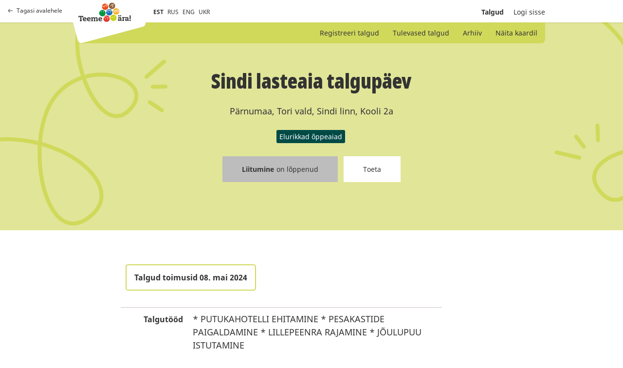

--- FILE ---
content_type: text/html; charset=utf-8
request_url: https://talgud.teemeara.ee/events/sindi-lasteaia-talgupaev-5
body_size: 4436
content:
<!DOCTYPE html PUBLIC "-//W3C//DTD XHTML 1.0 Strict//EN"
	"http://www.w3.org/TR/xhtml1/DTD/xhtml1-strict.dtd">

<html xmlns="http://www.w3.org/1999/xhtml" xml:lang="et" lang="et" xmlns:fb="http://ogp.me/ns/fb#">
<head>
	<meta name="keywords" content="" />
  <meta name="description" content="" />
  <meta http-equiv="Content-Type" content="text/html; charset=utf-8" />
	<meta name="viewport" content="width=device-width, initial-scale=1, maximum-scale=1, user-scalable=no">
  <title>Talgud</title>
  <link href="/assets/application-b12241ddce7d38c39945f215a98a9b1e2ba84ee2f645cff4790eb6b432d70f17.css" media="all" rel="stylesheet" />
  <link href="/assets/print-edba7ebf0868762e9e2fc12ebc3d90e0ff85277692eee6c9c012dbbb258d2f22.css" media="print" rel="stylesheet" />
  <meta content="authenticity_token" name="csrf-param" />
<meta content="BKr8PZPi8ibM8F4xwBwLU0OabLSYeyz5NN4onFfXGDw=" name="csrf-token" />
  <meta property="fb:app_id" content="368526665000384" />
      <meta property="og:locale" content="et_EE" />
    <meta property="og:image" content="https://teemeara.ee/photos/Teeme_2ra_FB_1200x630_est2.jpeg" />
    <meta property="og:site_name" content="Teeme Ära talgupäev" />
  <meta property="og:description" content="Talgutööd" />
  <meta property="og:type" content="website" />
  <meta property="og:title" content="Sindi lasteaia talgupäev" />
  <meta property="og:url" content="https://talgud.teemeara.ee/events/sindi-lasteaia-talgupaev-5?language=et" />

</head>

<body class="event">
  <div class="container">
    <header class="site-header grid ps-relative bg-white">
      
      <a class="site-header-return is-desktop grid ai-center fc-black-800 td-none t-opacity t-medium t-ease h:o70" href="https://teemeara.ee/et"><span class="grid ai-center mr8"><svg width="10" height="8" viewBox="0 0 10 8" fill="none" xmlns="http://www.w3.org/2000/svg"><path d="M0.646447 3.64645C0.451184 3.84171 0.451184 4.15829 0.646447 4.35355L3.82843 7.53553C4.02369 7.7308 4.34027 7.7308 4.53553 7.53553C4.7308 7.34027 4.7308 7.02369 4.53553 6.82843L1.70711 4L4.53553 1.17157C4.7308 0.976311 4.7308 0.659728 4.53553 0.464466C4.34027 0.269204 4.02369 0.269204 3.82843 0.464466L0.646447 3.64645ZM10 3.5H1V4.5H10V3.5Z" fill="#333333"/></svg></span>Tagasi avalehele</a>

      <div class="site-header-top w100p">
        <div class="wDefault grid ff-row-wrap ai-center ps-relative">
          <div class="site-header-top-left grid ai-center ps-relative with-padding">
            <a class="site-header-return is-mobile grid ai-center mr24 fc-black-800 td-none t-opacity t-medium t-ease h:o70" href="https://teemeara.ee/et"><svg xmlns="http://www.w3.org/2000/svg" width="24" height="24" viewBox="0 0 24 24" fill="none" stroke="currentColor" stroke-width="2" stroke-linecap="round" stroke-linejoin="round" class="feather feather-home"><path d="M3 9l9-7 9 7v11a2 2 0 0 1-2 2H5a2 2 0 0 1-2-2z"></path><polyline points="9 22 9 12 15 12 15 22"></polyline></svg></a>
            <div class="site-header-logo-container z3 grid l0">
              <a class="site-logo-primary" href="https://teemeara.ee/et">Avaleht</a>

            </div>
            <ul class="langmenu grid ai-center list-reset fs-smaller">
  <li class="mr8"><span class="active">EST</span></li>
  <li class="mr8"><a href="/ru?redirect_to=%2Fevents%2Fsindi-lasteaia-talgupaev-5">RUS</a></li>
  <li class="mr8"><a href="/en?redirect_to=%2Fevents%2Fsindi-lasteaia-talgupaev-5">ENG</a></li>
  <li class="mr8"><a href="/uk?redirect_to=%2Fevents%2Fsindi-lasteaia-talgupaev-5">UKR</a></li>
</ul>
          </div>
          <div class="site-header-top-right grid ai-center ml-auto">
            <div class="ta-right fs-small">
              <ul class="mainmenu grid ai-center list-reset">

  <li class="ml20 fw-bold">
    <a class="fc-currentColor td-none t-all t-medium t-ease h:o60" href="/events">Talgud</a>
</li>

    <li class="ml20">
      <a class="hlite fc-currentColor td-none t-all t-medium t-ease h:o60" href="/login">Logi sisse</a>
</li></ul>
            </div>
            <button class="site-header-toggle-nav base-btn js-toggle-site-nav"><svg xmlns="http://www.w3.org/2000/svg" width="24" height="24" viewBox="0 0 24 24" fill="none" stroke="currentColor" stroke-width="2" stroke-linecap="round" stroke-linejoin="round" class="feather feather-menu"><line x1="3" y1="12" x2="21" y2="12"></line><line x1="3" y1="6" x2="21" y2="6"></line><line x1="3" y1="18" x2="21" y2="18"></line></svg></button>
          </div>
        </div>
      </div>

      <div class="site-header-bottom ps-absolute z2 l0 r0">
        <div class="wDefault ps-relative">
          <div class="site-header-submenu grid ai-center w100p bg-green-200">
            <ul class="ml-auto list-reset fs-small">
                <li class="d-inline ">
  <a class="fc-currentColor td-none t-opacity t-medium t-ease h:o80" href="/events/new">Registreeri talgud</a>
</li>    
<li class="d-inline ">
  <a class="fc-currentColor td-none t-opacity t-medium t-ease h:o80" href="/events">Tulevased talgud</a>
</li>
<li class="d-inline ">
  <a class="fc-currentColor td-none t-opacity t-medium t-ease h:o80" href="/events/archive">Arhiiv</a>
</li>
<li class="d-inline ">
  <a class="fc-currentColor td-none t-opacity t-medium t-ease h:o80" href="/events/map">Näita kaardil</a>
</li>

            </ul>
          </div>
        </div>
      </div>
    </header>

    <section class="site-hero">
      <div id="site-hero-inner">
        <div class="wDefault">
          <div class="site-hero-content">
              <div class="ta-center mb24">
    <h2 class="mb24">Sindi lasteaia talgupäev</h2>
    <p class="mb24">Pärnumaa, Tori vald, Sindi linn, Kooli 2a</p>
    <ul class="grid ff-row-wrap ai-center jc-center list-reset">
        <li><span class="events-tag d-inline-flex mr3 mb3 fc-white fs-small bg-green-400 bar-sm">Elurikkad õppeaiad</span></li>
    </ul>
  </div>
  <div class="ta-center noprint">
    <ul class="grid ff-row-wrap ai-center jc-center list-reset">
  <li class="ml6 mr6 mb24">
    <span class="base-btn base-btn-m c-not-allowed fc-black-800 fs-small td-none bg-black-400">
        <span class='fw-bold mr5'>
          Liitumine
        </span>
        <span>
          on lõppenud
        </span>
    </span>
  </li>
  <li class="ml6 mr6 mb24">
    <a class="base-btn base-btn-m fc-black-800 fs-small td-none bg-white t-all t-medium t-ease h:fc-white h:bg-green-300" href="http://www.teemeara.ee/partnerid/toeta/toeta-talguid">Toeta</a>
  </li>
</ul>
  </div>

          </div>
        </div>
      </div>
    </section>
    <main class="content with-padding">
      
<section class="ps-relative w100p pt60">
  <div class="wDefault small-wrapper">
    <div class="grid ff-row-wrap">
      

      <div class="wContent1">
        
        <div class="of-x-auto">
        <table class="vertical-data">
          <tr>
            <td colspan="2">
              <div class="d-inline-flex ai-center mb24 pt12 pb12 pr16 pl16 fc-black-800 fs-regular fw-bold ta-center bs-solid bw2 bc-green-200 bar-md">Talgud toimusid 08. mai 2024</div>
            </td>
          </tr>


          <tr>
            <td class="fs-regular fw-bold ta-right">Talgutööd</td>
            <td>* PUTUKAHOTELLI EHITAMINE
* PESAKASTIDE PAIGALDAMINE
* LILLEPEENRA RAJAMINE
* JÕULUPUU ISTUTAMINE</td>
          </tr>
          <tr>
            <td class="fs-regular fw-bold ta-right">Talguliste maksimumarv</td>
            <td>100</td>
          </tr>
          <tr>
            <td class="fs-regular fw-bold ta-right">Vabu kohti</td>
            <td>0</td>
          </tr>

          <tr>
            <td class="fs-regular fw-bold ta-right">Talgujuht</td>
            <td>Velli Gerne</td>
          </tr>

          <tr>
            <td class="fs-regular fw-bold ta-right">Keeled mida talgujuht räägib</td>
            <td>Eesti</td>
          </tr>
          <tr>
            <td class="fs-regular fw-bold ta-right">Talgukood</td>
            <td>
              240404029
            </td>
          </tr>
          <tr class="noprint">
            <td class="ta-right">
              
            </td>
            <td>
              <a class="base-btn base-btn-m fc-white fs-small td-none bg-green-400 t-all t-medium t-ease h:bg-green-300" href="/events/sindi-lasteaia-talgupaev-5.ics">Salvesta kalendrisse</a>
            </td>
          </tr>


        </table>
        </div>
        <iframe src="//www.facebook.com/plugins/like.php?href=https://talgud.teemeara.ee/events/sindi-lasteaia-talgupaev-5&amp;layout=button_count&amp;show_faces=false&amp;width=450&amp;action=like&amp;colorscheme=light&amp;height=21" scrolling="no" frameborder="0" style="border:none; overflow:hidden; width:90px; height:21px;" allowTransparency="true"></iframe>
        <iframe src="//www.facebook.com/plugins/share_button.php?href=https%3A%2F%2Ftalgud.teemeara.ee%2Fevents%2Fsindi-lasteaia-talgupaev-5%3Flanguage%3Det&amp;layout=button&amp;appId=368526665000384" scrolling="no" frameborder="0" style="border:none; overflow:hidden;width:225px; height:21px;" allowTransparency="true"></iframe>
          <div id="event_map" class="mt24 noprint">
            <iframe style="border:0" src="https://www.google.com/maps/embed/v1/place?q=58.401003,24.6521469&amp;maptype=roadmap&amp;zoom=15&amp;key=AIzaSyC7r9PpBPg-as47324fzZNWpaBiYsqXvOc" allowfullscreen="" width="100%" height="550" frameborder="0"></" allowfullscreen></iframe>
          </div>
      </div>

    </div>
  <div>
</section>

    </main>
    <div id="footer" class="wrapper clearfix">
</div>
    <div class="site-nav ps-fixed t0 r0 b0 l0 z-modal of-y-auto bg-white js-site-nav">
	<button class="site-nav-close base-btn ps-absolute js-toggle-site-nav"><svg xmlns="http://www.w3.org/2000/svg" width="24" height="24" viewBox="0 0 24 24" fill="none" stroke="currentColor" stroke-width="2" stroke-linecap="round" stroke-linejoin="round" class="feather feather-x"><line x1="18" y1="6" x2="6" y2="18"></line><line x1="6" y1="6" x2="18" y2="18"></line></svg></button>
	<div class="site-nav-inner">

		<div class="site-nav-header grid ff-row-wrap ai-center mb48">
			<a class="grid ai-center mr24 fc-black-800 td-none t-opacity t-medium t-ease h:o70" href="https://teemeara.ee/et"><svg xmlns="http://www.w3.org/2000/svg" width="24" height="24" viewBox="0 0 24 24" fill="none" stroke="currentColor" stroke-width="2" stroke-linecap="round" stroke-linejoin="round" class="feather feather-home"><path d="M3 9l9-7 9 7v11a2 2 0 0 1-2 2H5a2 2 0 0 1-2-2z"></path><polyline points="9 22 9 12 15 12 15 22"></polyline></svg></a>
      <a class="site-logo-primary" href="https://teemeara.ee/et">Avaleht</a>

		</div>
		
		<ul class="submenu grid ff-column-wrap mb48 list-reset ta-center">
			<li class="d-inline ">
  <a class="fc-currentColor td-none t-opacity t-medium t-ease h:o80" href="/events/new">Registreeri talgud</a>
</li>    
<li class="d-inline ">
  <a class="fc-currentColor td-none t-opacity t-medium t-ease h:o80" href="/events">Tulevased talgud</a>
</li>
<li class="d-inline ">
  <a class="fc-currentColor td-none t-opacity t-medium t-ease h:o80" href="/events/archive">Arhiiv</a>
</li>
<li class="d-inline ">
  <a class="fc-currentColor td-none t-opacity t-medium t-ease h:o80" href="/events/map">Näita kaardil</a>
</li>

		</ul>

		<ul class="mainmenu grid ff-column-wrap mb48 list-reset ta-center">
		    <li class="">
		      <a class="hlite fc-currentColor td-none t-all t-medium t-ease h:o60" href="/login"><span class="translation_missing" title="translation missing: et.shared.sitenav.login">Login</span></a>
</li>		</ul>

		<div class="mt48">
			<ul class="langmenu grid ai-center list-reset fs-smaller">
  <li class="mr8"><span class="active">EST</span></li>
  <li class="mr8"><a href="/ru?redirect_to=%2Fevents%2Fsindi-lasteaia-talgupaev-5">RUS</a></li>
  <li class="mr8"><a href="/en?redirect_to=%2Fevents%2Fsindi-lasteaia-talgupaev-5">ENG</a></li>
  <li class="mr8"><a href="/uk?redirect_to=%2Fevents%2Fsindi-lasteaia-talgupaev-5">UKR</a></li>
</ul>
		</div>
	</div>
</div>
  </div>
  <!-- Le HTML5 shim, for IE6-8 support of HTML elements -->
<!--[if lt IE 9]>
  <script src="http://html5shim.googlecode.com/svn/trunk/html5.js"></script>
<![endif]-->

<script src="/assets/application-38c594d0a42d4cac7a839e235301914dbe50b80cbd5ff7d7cbdb040d44d4d9fd.js"></script>
<script src="/assets/jquery-ui.datepicker-et-9eac5824fb928603137b5c9619c6aad6615f62245c139cc45fa3c0c21beb7217.js"></script>
<script type="text/javascript">
  var Talgud = Talgud || {};
  Talgud.municipalities_addresses_path = '/addresses/municipalities';
  Talgud.municipality_select_label = 'Kõik omavalitsused';
  Talgud.settlements_addresses_path = '/addresses/settlements';
  Talgud.common_loading_text = 'Laen andmeid...';
  $('.toggler').click(function(){
    $(this).parent().find('.extended').toggle();
    $(this).find('span.hint').toggle();
  });
</script>

<script>
  const siteNav = document.querySelector('.js-site-nav');
  const siteNavToggleButtons = document.querySelectorAll('.js-toggle-site-nav');

  function toggleSiteNav(){
    siteNavToggleButtons.forEach(btn => {
      btn.addEventListener('click', function(e){
        siteNav.classList.toggle('is-visible');
      });
    })
  }

  if(siteNavToggleButtons){
    toggleSiteNav();
  }
</script>



  <script type="text/javascript">
  var _gaq = _gaq || [];
  _gaq.push(['_setAccount', 'UA-22710243-1']);
  _gaq.push(['_trackPageview']);

  (function() {
    var ga = document.createElement('script'); ga.type = 'text/javascript'; ga.async = true;
    ga.src = ('https:' == document.location.protocol ? 'https://ssl' : 'http://www') + '.google-analytics.com/ga.js';
    var s = document.getElementsByTagName('script')[0]; s.parentNode.insertBefore(ga, s);
  })();  
</script>
</body></html>


--- FILE ---
content_type: text/css
request_url: https://talgud.teemeara.ee/assets/application-b12241ddce7d38c39945f215a98a9b1e2ba84ee2f645cff4790eb6b432d70f17.css
body_size: 14278
content:
form.formtastic,form.formtastic ul,form.formtastic ol,form.formtastic li,form.formtastic fieldset,form.formtastic legend,form.formtastic input,form.formtastic textarea,form.formtastic select,form.formtastic p{margin:0;padding:0}form.formtastic fieldset{border:0}form.formtastic em,form.formtastic strong{font-style:normal;font-weight:normal}form.formtastic ol,form.formtastic ul{list-style:none}form.formtastic abbr,form.formtastic acronym{border:0;font-variant:normal}form.formtastic input,form.formtastic textarea,form.formtastic select{font-family:inherit;font-size:inherit;font-weight:inherit}form.formtastic input,form.formtastic textarea,form.formtastic select{font-size:100%}form.formtastic legend{color:#000}form.formtastic fieldset.buttons{padding-left:25%}form.formtastic fieldset.buttons li{float:left;padding-right:0.5em}form.formtastic fieldset{display:inline-block}form.formtastic fieldset:after{content:".";display:block;height:0;clear:both;visibility:hidden}html[xmlns] form.formtastic fieldset{display:block}* html form.formtastic fieldset{height:1%}form.formtastic fieldset ol li{margin-bottom:1.5em}form.formtastic fieldset ol li{display:inline-block}form.formtastic fieldset ol li:after{content:".";display:block;height:0;clear:both;visibility:hidden}html[xmlns] form.formtastic fieldset ol li{display:block}* html form.formtastic fieldset ol li{height:1%}form.formtastic fieldset ol li label{display:block;width:25%;float:left;padding-top:.2em}form.formtastic fieldset ol li li label{line-height:100%;padding-top:0}form.formtastic fieldset ol li li label input{line-height:100%;vertical-align:middle;margin-top:-0.1em}form.formtastic fieldset ol li fieldset{position:relative}form.formtastic fieldset ol li fieldset legend{position:absolute;width:25%;padding-top:0.1em}form.formtastic fieldset ol li fieldset legend span{position:absolute}form.formtastic fieldset ol li fieldset legend.label label{position:absolute}form.formtastic fieldset ol li fieldset ol{float:left;width:74%;margin:0;padding:0 0 0 25%}form.formtastic fieldset ol li fieldset ol li{padding:0;border:0}form.formtastic fieldset ol li p.inline-hints{color:#666;margin:0.5em 0 0 25%}form.formtastic fieldset ol li p.inline-errors{color:#cc0000;margin:0.5em 0 0 25%}form.formtastic fieldset ol li ul.errors{color:#cc0000;margin:0.5em 0 0 25%;list-style:square}form.formtastic fieldset ol li ul.errors li{padding:0;border:none;display:list-item}form.formtastic fieldset ol li.string input{width:74%}form.formtastic fieldset ol li.password input{width:74%}form.formtastic fieldset ol li.numeric input{width:74%}form.formtastic fieldset ol li.text textarea{width:74%}form.formtastic fieldset ol li.hidden{display:none}form.formtastic fieldset ol li.boolean label{padding-left:25%;width:auto}form.formtastic fieldset ol li.boolean label input{margin:0 0.5em 0 0.2em}form.formtastic fieldset ol li.radio fieldset ol{margin-bottom:-0.6em}form.formtastic fieldset ol li.radio fieldset ol li{margin:0.1em 0 0.5em 0}form.formtastic fieldset ol li.radio fieldset ol li label{float:none;width:100%}form.formtastic fieldset ol li.radio fieldset ol li label input{margin-right:0.2em}form.formtastic fieldset ol li.check_boxes fieldset ol{margin-bottom:-0.6em}form.formtastic fieldset ol li.check_boxes fieldset ol li{margin:0.1em 0 0.5em 0}form.formtastic fieldset ol li.check_boxes fieldset ol li label{float:none;width:100%}form.formtastic fieldset ol li.check_boxes fieldset ol li label input{margin-right:0.2em}form.formtastic fieldset ol li.date fieldset ol li,form.formtastic fieldset ol li.time fieldset ol li,form.formtastic fieldset ol li.datetime fieldset ol li{float:left;width:auto;margin:0 .3em 0 0}form.formtastic fieldset ol li.date fieldset ol li label,form.formtastic fieldset ol li.time fieldset ol li label,form.formtastic fieldset ol li.datetime fieldset ol li label{display:none}form.formtastic fieldset ol li.date fieldset ol li label input,form.formtastic fieldset ol li.time fieldset ol li label input,form.formtastic fieldset ol li.datetime fieldset ol li label input{display:inline;margin:0;padding:0}form.formtastic acronym{display:none}form.formtastic abbr{color:#c00;margin-left:2px}form.formtastic fieldset{display:block}form.formtastic fieldset ol li fieldset ol{padding:0}form.formtastic fieldset ol li{margin:0;padding-bottom:13px;position:relative;width:426px}form.formtastic fieldset ol li label{display:block;float:none;width:100%;margin-bottom:5px}form.formtastic fieldset ol li p.inline-hints{display:none}form.formtastic fieldset ol li p.inline-errors{margin:0}html[xmlns] form.formtastic fieldset ol li.hidden{display:none}form.formtastic fieldset.buttons{padding:0}form.formtastic fieldset ol li.select select{width:100%;font-size:16px}form.formtastic fieldset ol li.string input,form.formtastic fieldset ol li.datepicker input,form.formtastic fieldset ol li.numeric input,form.formtastic fieldset ol li.password input,form.formtastic fieldset ol li.email input,form.formtastic fieldset ol li.phone input,form.formtastic fieldset ol li.text textarea{width:408px;border:1px solid #aaaaaa;padding:7px 8px 5px;min-height:18px;border-radius:3px;-moz-border-radius:3px;-webkit-border-radius:3px;font-size:16px;line-height:18px}form.formtastic fieldset ol li.check_boxes fieldset ol{padding:0%;width:100%}form.formtastic fieldset ol li fieldset legend,form.formtastic fieldset ol li fieldset legend.label label{position:static;width:100%}form.formtastic div.form-extra fieldset ol li{padding-bottom:5px}form.formtastic div.form-extra fieldset ol li.select select{width:395px}form.formtastic fieldset ol li.text textarea.small_text{font-size:13px}form.formtastic div.form-extra fieldset ol li.string input,form.formtastic div.form-extra fieldset ol li.numeric input,form.formtastic div.form-extra fieldset ol li.text textarea{width:378px}form.formtastic div.form-extra fieldset ol li.boolean label,form.formtastic fieldset ol li.boolean label{padding-left:0}table.dataentry thead th{font-weight:normal;padding:5px 7px}table.dataentry tbody.inputs td{border-bottom:1px solid #e4e4e4;border-left:1px solid #e4e4e4;padding:5px}table.dataentry tbody.inputs tr.first td{border-top:1px solid #a9a9aa}table.dataentry tbody.inputs tr.active td{background:#f5fcff}table.dataentry tbody.inputs td.first{border-left:1px solid #a9a9aa}table.dataentry tbody.inputs td.last{border-right:1px solid #a9a9aa}table.dataentry tbody.inputs td input{background:transparent;border:transparent;outline:none;padding:2px;font-size:16px;width:110px}table.dataentry tbody.inputs td.error input{background-color:#C52907;color:#ffffff}table.dataentry tbody.inputs td.error select{background-color:#C52907;color:#ffffff}table.dataentry tbody.footer td{background-color:#d9f5ff;border-right:1px solid #a9a9aa;border-bottom:1px solid #a9a9aa;border-left:1px solid #a9a9aa;padding:5px 10px}form.formtastic fieldset ol li.col-left{float:left;width:360px}form.formtastic fieldset ol li.col-right{float:right;width:360px}form.formtastic fieldset ol li.col-left input,form.formtastic fieldset ol li.col-right input{width:342px}form.formtastic fieldset ol li.col-new-event{float:left;width:220px}form.formtastic fieldset ol li.col-new-event input{width:188px}form.formtastic fieldset ol li.col-wide{width:100%}form.formtastic fieldset ol li.col-wide textarea{width:705px}form.formtastic ol li.commit input{background:none repeat scroll 0 0 #007F30;-webkit-border-radius:3px;border-radius:3px;color:white;border:none;font-weight:bold;padding:7px 15px 3px;cursor:pointer;-webkit-box-shadow:0 2px #006827;box-shadow:0 2px #006827}form.formtastic ol li.commit input:hover{background:#00742c}form.formtastic fieldset ol li.event_group_fields{background:#f4f4f4;padding:15px 15px 5px;width:400px;border-radius:6px}form.formtastic fieldset ol li.event_group_fields li{width:400px}form.formtastic fieldset ol li.event_group_fields li textarea,form.formtastic fieldset ol li.event_group_fields li input{width:382px}form.formtastic fieldset ol li.radio fieldset ol li label input{margin-right:0.7em}form.formtastic fieldset ol li.radio fieldset ol li label{line-height:18px}@media only screen and (max-width: 768px){form.formtastic fieldset ol li.string input,form.formtastic fieldset ol li.datepicker input,form.formtastic fieldset ol li.numeric input,form.formtastic fieldset ol li.password input,form.formtastic fieldset ol li.email input,form.formtastic fieldset ol li.phone input,form.formtastic fieldset ol li.text textarea,form.formtastic fieldset ol li,form.formtastic div.form-extra fieldset ol li.select select,form.formtastic div.form-extra fieldset ol li.string input,form.formtastic div.form-extra fieldset ol li.numeric input,form.formtastic div.form-extra fieldset ol li.text textarea,table.dataentry tbody.inputs td input,form.formtastic fieldset ol li.col-left,form.formtastic fieldset ol li.col-right,form.formtastic fieldset ol li.col-left input,form.formtastic fieldset ol li.col-right input,form.formtastic fieldset ol li.col-new-event,form.formtastic fieldset ol li.col-new-event input,form.formtastic fieldset ol li.col-wide textarea,form.formtastic fieldset ol li.event_group_fields,form.formtastic fieldset ol li.event_group_fields li,form.formtastic fieldset ol li.event_group_fields li textarea,form.formtastic fieldset ol li.event_group_fields li input{width:97%}}.ui-helper-hidden{display:none}.ui-helper-hidden-accessible{position:absolute !important;clip:rect(1px 1px 1px 1px);clip:rect(1px, 1px, 1px, 1px)}.ui-helper-reset{margin:0;padding:0;border:0;outline:0;line-height:1.3;text-decoration:none;font-size:100%;list-style:none}.ui-helper-clearfix:after{content:".";display:block;height:0;clear:both;visibility:hidden}.ui-helper-clearfix{display:inline-block}* html .ui-helper-clearfix{height:1%}.ui-helper-clearfix{display:block}.ui-helper-zfix{width:100%;height:100%;top:0;left:0;position:absolute;opacity:0;filter:Alpha(Opacity=0)}.ui-state-disabled{cursor:default !important}.ui-icon{display:block;text-indent:-99999px;overflow:hidden;background-repeat:no-repeat}.ui-widget-overlay{position:absolute;top:0;left:0;width:100%;height:100%}.ui-widget{font-family:Verdana,Arial,sans-serif;font-size:1.1em}.ui-widget .ui-widget{font-size:1em}.ui-widget input,.ui-widget select,.ui-widget textarea,.ui-widget button{font-family:Verdana,Arial,sans-serif;font-size:1em}.ui-widget-content{border:1px solid #aaaaaa;background:#fff url(ui-bg_flat_75_ffffff_40x100.png) 50% 50% repeat-x;color:#222222}.ui-widget-content a{color:#222222}.ui-widget-header{border:1px solid #aaaaaa;background:#ccc url(ui-bg_highlight-soft_75_cccccc_1x100.png) 50% 50% repeat-x;color:#222222;font-weight:bold}.ui-widget-header a{color:#222222}.ui-state-default,.ui-widget-content .ui-state-default,.ui-widget-header .ui-state-default{border:1px solid #d3d3d3;background:#e6e6e6 url(ui-bg_glass_75_e6e6e6_1x400.png) 50% 50% repeat-x;font-weight:normal;color:#555555}.ui-state-default a,.ui-state-default a:link,.ui-state-default a:visited{color:#555555;text-decoration:none}.ui-state-hover,.ui-widget-content .ui-state-hover,.ui-widget-header .ui-state-hover,.ui-state-focus,.ui-widget-content .ui-state-focus,.ui-widget-header .ui-state-focus{border:1px solid #999999;background:#dadada url(ui-bg_glass_75_dadada_1x400.png) 50% 50% repeat-x;font-weight:normal;color:#212121}.ui-state-hover a,.ui-state-hover a:hover{color:#212121;text-decoration:none}.ui-state-active,.ui-widget-content .ui-state-active,.ui-widget-header .ui-state-active{border:1px solid #aaaaaa;background:#fff url(ui-bg_glass_65_ffffff_1x400.png) 50% 50% repeat-x;font-weight:normal;color:#212121}.ui-state-active a,.ui-state-active a:link,.ui-state-active a:visited{color:#212121;text-decoration:none}.ui-widget :active{outline:none}.ui-state-highlight,.ui-widget-content .ui-state-highlight,.ui-widget-header .ui-state-highlight{border:1px solid #fcefa1;background:#fbf9ee url(ui-bg_glass_55_fbf9ee_1x400.png) 50% 50% repeat-x;color:#363636}.ui-state-highlight a,.ui-widget-content .ui-state-highlight a,.ui-widget-header .ui-state-highlight a{color:#363636}.ui-state-error,.ui-widget-content .ui-state-error,.ui-widget-header .ui-state-error{border:1px solid #cd0a0a;background:#fef1ec url(ui-bg_glass_95_fef1ec_1x400.png) 50% 50% repeat-x;color:#cd0a0a}.ui-state-error a,.ui-widget-content .ui-state-error a,.ui-widget-header .ui-state-error a{color:#cd0a0a}.ui-state-error-text,.ui-widget-content .ui-state-error-text,.ui-widget-header .ui-state-error-text{color:#cd0a0a}.ui-priority-primary,.ui-widget-content .ui-priority-primary,.ui-widget-header .ui-priority-primary{font-weight:bold}.ui-priority-secondary,.ui-widget-content .ui-priority-secondary,.ui-widget-header .ui-priority-secondary{opacity:.7;filter:Alpha(Opacity=70);font-weight:normal}.ui-state-disabled,.ui-widget-content .ui-state-disabled,.ui-widget-header .ui-state-disabled{opacity:.35;filter:Alpha(Opacity=35);background-image:none}.ui-icon{width:16px;height:16px;background-image:url(ui-icons_222222_256x240.png)}.ui-widget-content .ui-icon{background-image:url(ui-icons_222222_256x240.png)}.ui-widget-header .ui-icon{background-image:url(ui-icons_222222_256x240.png)}.ui-state-default .ui-icon{background-image:url(ui-icons_888888_256x240.png)}.ui-state-hover .ui-icon,.ui-state-focus .ui-icon{background-image:url(ui-icons_454545_256x240.png)}.ui-state-active .ui-icon{background-image:url(ui-icons_454545_256x240.png)}.ui-state-highlight .ui-icon{background-image:url(ui-icons_2e83ff_256x240.png)}.ui-state-error .ui-icon,.ui-state-error-text .ui-icon{background-image:url(ui-icons_cd0a0a_256x240.png)}.ui-icon-carat-1-n{background-position:0 0}.ui-icon-carat-1-ne{background-position:-16px 0}.ui-icon-carat-1-e{background-position:-32px 0}.ui-icon-carat-1-se{background-position:-48px 0}.ui-icon-carat-1-s{background-position:-64px 0}.ui-icon-carat-1-sw{background-position:-80px 0}.ui-icon-carat-1-w{background-position:-96px 0}.ui-icon-carat-1-nw{background-position:-112px 0}.ui-icon-carat-2-n-s{background-position:-128px 0}.ui-icon-carat-2-e-w{background-position:-144px 0}.ui-icon-triangle-1-n{background-position:0 -16px}.ui-icon-triangle-1-ne{background-position:-16px -16px}.ui-icon-triangle-1-e{background-position:-32px -16px}.ui-icon-triangle-1-se{background-position:-48px -16px}.ui-icon-triangle-1-s{background-position:-64px -16px}.ui-icon-triangle-1-sw{background-position:-80px -16px}.ui-icon-triangle-1-w{background-position:-96px -16px}.ui-icon-triangle-1-nw{background-position:-112px -16px}.ui-icon-triangle-2-n-s{background-position:-128px -16px}.ui-icon-triangle-2-e-w{background-position:-144px -16px}.ui-icon-arrow-1-n{background-position:0 -32px}.ui-icon-arrow-1-ne{background-position:-16px -32px}.ui-icon-arrow-1-e{background-position:-32px -32px}.ui-icon-arrow-1-se{background-position:-48px -32px}.ui-icon-arrow-1-s{background-position:-64px -32px}.ui-icon-arrow-1-sw{background-position:-80px -32px}.ui-icon-arrow-1-w{background-position:-96px -32px}.ui-icon-arrow-1-nw{background-position:-112px -32px}.ui-icon-arrow-2-n-s{background-position:-128px -32px}.ui-icon-arrow-2-ne-sw{background-position:-144px -32px}.ui-icon-arrow-2-e-w{background-position:-160px -32px}.ui-icon-arrow-2-se-nw{background-position:-176px -32px}.ui-icon-arrowstop-1-n{background-position:-192px -32px}.ui-icon-arrowstop-1-e{background-position:-208px -32px}.ui-icon-arrowstop-1-s{background-position:-224px -32px}.ui-icon-arrowstop-1-w{background-position:-240px -32px}.ui-icon-arrowthick-1-n{background-position:0 -48px}.ui-icon-arrowthick-1-ne{background-position:-16px -48px}.ui-icon-arrowthick-1-e{background-position:-32px -48px}.ui-icon-arrowthick-1-se{background-position:-48px -48px}.ui-icon-arrowthick-1-s{background-position:-64px -48px}.ui-icon-arrowthick-1-sw{background-position:-80px -48px}.ui-icon-arrowthick-1-w{background-position:-96px -48px}.ui-icon-arrowthick-1-nw{background-position:-112px -48px}.ui-icon-arrowthick-2-n-s{background-position:-128px -48px}.ui-icon-arrowthick-2-ne-sw{background-position:-144px -48px}.ui-icon-arrowthick-2-e-w{background-position:-160px -48px}.ui-icon-arrowthick-2-se-nw{background-position:-176px -48px}.ui-icon-arrowthickstop-1-n{background-position:-192px -48px}.ui-icon-arrowthickstop-1-e{background-position:-208px -48px}.ui-icon-arrowthickstop-1-s{background-position:-224px -48px}.ui-icon-arrowthickstop-1-w{background-position:-240px -48px}.ui-icon-arrowreturnthick-1-w{background-position:0 -64px}.ui-icon-arrowreturnthick-1-n{background-position:-16px -64px}.ui-icon-arrowreturnthick-1-e{background-position:-32px -64px}.ui-icon-arrowreturnthick-1-s{background-position:-48px -64px}.ui-icon-arrowreturn-1-w{background-position:-64px -64px}.ui-icon-arrowreturn-1-n{background-position:-80px -64px}.ui-icon-arrowreturn-1-e{background-position:-96px -64px}.ui-icon-arrowreturn-1-s{background-position:-112px -64px}.ui-icon-arrowrefresh-1-w{background-position:-128px -64px}.ui-icon-arrowrefresh-1-n{background-position:-144px -64px}.ui-icon-arrowrefresh-1-e{background-position:-160px -64px}.ui-icon-arrowrefresh-1-s{background-position:-176px -64px}.ui-icon-arrow-4{background-position:0 -80px}.ui-icon-arrow-4-diag{background-position:-16px -80px}.ui-icon-extlink{background-position:-32px -80px}.ui-icon-newwin{background-position:-48px -80px}.ui-icon-refresh{background-position:-64px -80px}.ui-icon-shuffle{background-position:-80px -80px}.ui-icon-transfer-e-w{background-position:-96px -80px}.ui-icon-transferthick-e-w{background-position:-112px -80px}.ui-icon-folder-collapsed{background-position:0 -96px}.ui-icon-folder-open{background-position:-16px -96px}.ui-icon-document{background-position:-32px -96px}.ui-icon-document-b{background-position:-48px -96px}.ui-icon-note{background-position:-64px -96px}.ui-icon-mail-closed{background-position:-80px -96px}.ui-icon-mail-open{background-position:-96px -96px}.ui-icon-suitcase{background-position:-112px -96px}.ui-icon-comment{background-position:-128px -96px}.ui-icon-person{background-position:-144px -96px}.ui-icon-print{background-position:-160px -96px}.ui-icon-trash{background-position:-176px -96px}.ui-icon-locked{background-position:-192px -96px}.ui-icon-unlocked{background-position:-208px -96px}.ui-icon-bookmark{background-position:-224px -96px}.ui-icon-tag{background-position:-240px -96px}.ui-icon-home{background-position:0 -112px}.ui-icon-flag{background-position:-16px -112px}.ui-icon-calendar{background-position:-32px -112px}.ui-icon-cart{background-position:-48px -112px}.ui-icon-pencil{background-position:-64px -112px}.ui-icon-clock{background-position:-80px -112px}.ui-icon-disk{background-position:-96px -112px}.ui-icon-calculator{background-position:-112px -112px}.ui-icon-zoomin{background-position:-128px -112px}.ui-icon-zoomout{background-position:-144px -112px}.ui-icon-search{background-position:-160px -112px}.ui-icon-wrench{background-position:-176px -112px}.ui-icon-gear{background-position:-192px -112px}.ui-icon-heart{background-position:-208px -112px}.ui-icon-star{background-position:-224px -112px}.ui-icon-link{background-position:-240px -112px}.ui-icon-cancel{background-position:0 -128px}.ui-icon-plus{background-position:-16px -128px}.ui-icon-plusthick{background-position:-32px -128px}.ui-icon-minus{background-position:-48px -128px}.ui-icon-minusthick{background-position:-64px -128px}.ui-icon-close{background-position:-80px -128px}.ui-icon-closethick{background-position:-96px -128px}.ui-icon-key{background-position:-112px -128px}.ui-icon-lightbulb{background-position:-128px -128px}.ui-icon-scissors{background-position:-144px -128px}.ui-icon-clipboard{background-position:-160px -128px}.ui-icon-copy{background-position:-176px -128px}.ui-icon-contact{background-position:-192px -128px}.ui-icon-image{background-position:-208px -128px}.ui-icon-video{background-position:-224px -128px}.ui-icon-script{background-position:-240px -128px}.ui-icon-alert{background-position:0 -144px}.ui-icon-info{background-position:-16px -144px}.ui-icon-notice{background-position:-32px -144px}.ui-icon-help{background-position:-48px -144px}.ui-icon-check{background-position:-64px -144px}.ui-icon-bullet{background-position:-80px -144px}.ui-icon-radio-off{background-position:-96px -144px}.ui-icon-radio-on{background-position:-112px -144px}.ui-icon-pin-w{background-position:-128px -144px}.ui-icon-pin-s{background-position:-144px -144px}.ui-icon-play{background-position:0 -160px}.ui-icon-pause{background-position:-16px -160px}.ui-icon-seek-next{background-position:-32px -160px}.ui-icon-seek-prev{background-position:-48px -160px}.ui-icon-seek-end{background-position:-64px -160px}.ui-icon-seek-start{background-position:-80px -160px}.ui-icon-seek-first{background-position:-80px -160px}.ui-icon-stop{background-position:-96px -160px}.ui-icon-eject{background-position:-112px -160px}.ui-icon-volume-off{background-position:-128px -160px}.ui-icon-volume-on{background-position:-144px -160px}.ui-icon-power{background-position:0 -176px}.ui-icon-signal-diag{background-position:-16px -176px}.ui-icon-signal{background-position:-32px -176px}.ui-icon-battery-0{background-position:-48px -176px}.ui-icon-battery-1{background-position:-64px -176px}.ui-icon-battery-2{background-position:-80px -176px}.ui-icon-battery-3{background-position:-96px -176px}.ui-icon-circle-plus{background-position:0 -192px}.ui-icon-circle-minus{background-position:-16px -192px}.ui-icon-circle-close{background-position:-32px -192px}.ui-icon-circle-triangle-e{background-position:-48px -192px}.ui-icon-circle-triangle-s{background-position:-64px -192px}.ui-icon-circle-triangle-w{background-position:-80px -192px}.ui-icon-circle-triangle-n{background-position:-96px -192px}.ui-icon-circle-arrow-e{background-position:-112px -192px}.ui-icon-circle-arrow-s{background-position:-128px -192px}.ui-icon-circle-arrow-w{background-position:-144px -192px}.ui-icon-circle-arrow-n{background-position:-160px -192px}.ui-icon-circle-zoomin{background-position:-176px -192px}.ui-icon-circle-zoomout{background-position:-192px -192px}.ui-icon-circle-check{background-position:-208px -192px}.ui-icon-circlesmall-plus{background-position:0 -208px}.ui-icon-circlesmall-minus{background-position:-16px -208px}.ui-icon-circlesmall-close{background-position:-32px -208px}.ui-icon-squaresmall-plus{background-position:-48px -208px}.ui-icon-squaresmall-minus{background-position:-64px -208px}.ui-icon-squaresmall-close{background-position:-80px -208px}.ui-icon-grip-dotted-vertical{background-position:0 -224px}.ui-icon-grip-dotted-horizontal{background-position:-16px -224px}.ui-icon-grip-solid-vertical{background-position:-32px -224px}.ui-icon-grip-solid-horizontal{background-position:-48px -224px}.ui-icon-gripsmall-diagonal-se{background-position:-64px -224px}.ui-icon-grip-diagonal-se{background-position:-80px -224px}.ui-corner-tl{-moz-border-radius-topleft:4px;-webkit-border-top-left-radius:4px;border-top-left-radius:4px}.ui-corner-tr{-moz-border-radius-topright:4px;-webkit-border-top-right-radius:4px;border-top-right-radius:4px}.ui-corner-bl{-moz-border-radius-bottomleft:4px;-webkit-border-bottom-left-radius:4px;border-bottom-left-radius:4px}.ui-corner-br{-moz-border-radius-bottomright:4px;-webkit-border-bottom-right-radius:4px;border-bottom-right-radius:4px}.ui-corner-top{-moz-border-radius-topleft:4px;-webkit-border-top-left-radius:4px;border-top-left-radius:4px;-moz-border-radius-topright:4px;-webkit-border-top-right-radius:4px;border-top-right-radius:4px}.ui-corner-bottom{-moz-border-radius-bottomleft:4px;-webkit-border-bottom-left-radius:4px;border-bottom-left-radius:4px;-moz-border-radius-bottomright:4px;-webkit-border-bottom-right-radius:4px;border-bottom-right-radius:4px}.ui-corner-right{-moz-border-radius-topright:4px;-webkit-border-top-right-radius:4px;border-top-right-radius:4px;-moz-border-radius-bottomright:4px;-webkit-border-bottom-right-radius:4px;border-bottom-right-radius:4px}.ui-corner-left{-moz-border-radius-topleft:4px;-webkit-border-top-left-radius:4px;border-top-left-radius:4px;-moz-border-radius-bottomleft:4px;-webkit-border-bottom-left-radius:4px;border-bottom-left-radius:4px}.ui-corner-all{-moz-border-radius:4px;-webkit-border-radius:4px;border-radius:4px}.ui-widget-overlay{background:#aaa url(ui-bg_flat_0_aaaaaa_40x100.png) 50% 50% repeat-x;opacity:.30;filter:Alpha(Opacity=30)}.ui-widget-shadow{margin:-8px 0 0 -8px;padding:8px;background:#aaa url(ui-bg_flat_0_aaaaaa_40x100.png) 50% 50% repeat-x;opacity:.30;filter:Alpha(Opacity=30);-moz-border-radius:8px;-webkit-border-radius:8px;border-radius:8px}.ui-datepicker{width:17em;padding:.2em .2em 0;display:none}.ui-datepicker .ui-datepicker-header{position:relative;padding:.2em 0}.ui-datepicker .ui-datepicker-prev,.ui-datepicker .ui-datepicker-next{position:absolute;top:2px;width:1.8em;height:1.8em}.ui-datepicker .ui-datepicker-prev-hover,.ui-datepicker .ui-datepicker-next-hover{top:1px}.ui-datepicker .ui-datepicker-prev{left:2px}.ui-datepicker .ui-datepicker-next{right:2px}.ui-datepicker .ui-datepicker-prev-hover{left:1px}.ui-datepicker .ui-datepicker-next-hover{right:1px}.ui-datepicker .ui-datepicker-prev span,.ui-datepicker .ui-datepicker-next span{display:block;position:absolute;left:50%;margin-left:-8px;top:50%;margin-top:-8px}.ui-datepicker .ui-datepicker-title{margin:0 2.3em;line-height:1.8em;text-align:center}.ui-datepicker .ui-datepicker-title select{font-size:1em;margin:1px 0}.ui-datepicker select.ui-datepicker-month-year{width:100%}.ui-datepicker select.ui-datepicker-month,.ui-datepicker select.ui-datepicker-year{width:49%}.ui-datepicker table{width:100%;font-size:.9em;border-collapse:collapse;margin:0 0 .4em}.ui-datepicker th{padding:.7em .3em;text-align:center;font-weight:bold;border:0}.ui-datepicker td{border:0;padding:1px}.ui-datepicker td span,.ui-datepicker td a{display:block;padding:.2em;text-align:right;text-decoration:none}.ui-datepicker .ui-datepicker-buttonpane{background-image:none;margin:.7em 0 0 0;padding:0 .2em;border-left:0;border-right:0;border-bottom:0}.ui-datepicker .ui-datepicker-buttonpane button{float:right;margin:.5em .2em .4em;cursor:pointer;padding:.2em .6em .3em .6em;width:auto;overflow:visible}.ui-datepicker .ui-datepicker-buttonpane button.ui-datepicker-current{float:left}.ui-datepicker.ui-datepicker-multi{width:auto}.ui-datepicker-multi .ui-datepicker-group{float:left}.ui-datepicker-multi .ui-datepicker-group table{width:95%;margin:0 auto .4em}.ui-datepicker-multi-2 .ui-datepicker-group{width:50%}.ui-datepicker-multi-3 .ui-datepicker-group{width:33.3%}.ui-datepicker-multi-4 .ui-datepicker-group{width:25%}.ui-datepicker-multi .ui-datepicker-group-last .ui-datepicker-header{border-left-width:0}.ui-datepicker-multi .ui-datepicker-group-middle .ui-datepicker-header{border-left-width:0}.ui-datepicker-multi .ui-datepicker-buttonpane{clear:left}.ui-datepicker-row-break{clear:both;width:100%}.ui-datepicker-rtl{direction:rtl}.ui-datepicker-rtl .ui-datepicker-prev{right:2px;left:auto}.ui-datepicker-rtl .ui-datepicker-next{left:2px;right:auto}.ui-datepicker-rtl .ui-datepicker-prev:hover{right:1px;left:auto}.ui-datepicker-rtl .ui-datepicker-next:hover{left:1px;right:auto}.ui-datepicker-rtl .ui-datepicker-buttonpane{clear:right}.ui-datepicker-rtl .ui-datepicker-buttonpane button{float:left}.ui-datepicker-rtl .ui-datepicker-buttonpane button.ui-datepicker-current{float:right}.ui-datepicker-rtl .ui-datepicker-group{float:right}.ui-datepicker-rtl .ui-datepicker-group-last .ui-datepicker-header{border-right-width:0;border-left-width:1px}.ui-datepicker-rtl .ui-datepicker-group-middle .ui-datepicker-header{border-right-width:0;border-left-width:1px}.ui-datepicker-cover{display:none;display/**/:block;position:absolute;z-index:-1;filter:mask();top:-4px;left:-4px;width:200px;height:200px}.tooltipped{position:relative}.tooltipped::after{background:rgba(0,0,0,0.8) none repeat scroll 0 0;border-radius:3px;color:#fff;content:attr(aria-label);display:none;font:11px/1.5 Helvetica,arial,nimbussansl,liberationsans,freesans,clean,sans-serif,"Segoe UI Emoji","Segoe UI Symbol";letter-spacing:normal;padding:5px 8px;pointer-events:none;position:absolute;text-align:center;text-decoration:none;text-shadow:none;text-transform:none;white-space:pre;word-wrap:break-word;z-index:1000000}.tooltipped::before{border:5px solid transparent;color:rgba(0,0,0,0.8);content:"";display:none;height:0;pointer-events:none;position:absolute;width:0;z-index:1000001}.tooltipped:hover::before,.tooltipped:hover::after,.tooltipped:active::before,.tooltipped:active::after,.tooltipped:focus::before,.tooltipped:focus::after{display:inline-block;text-decoration:none}.tooltipped-multiline:hover::after,.tooltipped-multiline:active::after,.tooltipped-multiline:focus::after{display:table-cell}.tooltipped-s::after,.tooltipped-se::after,.tooltipped-sw::after{margin-top:5px;right:50%;top:100%}.tooltipped-s::before,.tooltipped-se::before,.tooltipped-sw::before{border-bottom-color:rgba(0,0,0,0.8);bottom:-5px;margin-right:-5px;right:50%;top:auto}.tooltipped-se::after{left:50%;margin-left:-15px;right:auto}.tooltipped-sw::after{margin-right:-15px}.tooltipped-n::after,.tooltipped-ne::after,.tooltipped-nw::after{bottom:100%;margin-bottom:5px;right:50%}.tooltipped-n::before,.tooltipped-ne::before,.tooltipped-nw::before{border-top-color:rgba(0,0,0,0.8);bottom:auto;margin-right:-5px;right:50%;top:-5px}.tooltipped-ne::after{left:50%;margin-left:-15px;right:auto}.tooltipped-nw::after{margin-right:-15px}.tooltipped-s::after,.tooltipped-n::after{transform:translateX(50%)}.tooltipped-w::after{bottom:50%;margin-right:5px;right:100%;transform:translateY(50%)}.tooltipped-w::before{border-left-color:rgba(0,0,0,0.8);bottom:50%;left:-5px;margin-top:-5px;top:50%}.tooltipped-e::after{bottom:50%;left:100%;margin-left:5px;transform:translateY(50%)}.tooltipped-e::before{border-right-color:rgba(0,0,0,0.8);bottom:50%;margin-top:-5px;right:-5px;top:50%}.tooltipped-multiline::after{border-collapse:separate;max-width:250px;white-space:pre-line;width:-moz-max-content;word-wrap:normal}.tooltipped-multiline.tooltipped-s::after,.tooltipped-multiline.tooltipped-n::after{left:50%;right:auto;transform:translateX(-50%)}.tooltipped-multiline.tooltipped-w::after,.tooltipped-multiline.tooltipped-e::after{right:100%}@media not all{.tooltipped-multiline::after{width:250px}}.tooltipped-sticky::before,.tooltipped-sticky::after{display:inline-block}.tooltipped-sticky.tooltipped-multiline::after{display:table-cell}#jquery-overlay{position:absolute;top:0;left:0;z-index:90;width:100%;height:500px}#jquery-lightbox{position:absolute;top:0;left:0;width:100%;z-index:100;text-align:center;line-height:0}#jquery-lightbox a img{border:none}#lightbox-container-image-box{position:relative;background-color:#fff;width:250px;height:250px;margin:0 auto}#lightbox-container-image{padding:10px}#lightbox-loading{position:absolute;top:40%;left:0%;height:25%;width:100%;text-align:center;line-height:0}#lightbox-nav{position:absolute;top:0;left:0;height:100%;width:100%;z-index:10}#lightbox-container-image-box>#lightbox-nav{left:0}#lightbox-nav a{outline:none}#lightbox-nav-btnPrev,#lightbox-nav-btnNext{width:49%;height:100%;zoom:1;display:block}#lightbox-nav-btnPrev{left:0;float:left}#lightbox-nav-btnNext{right:0;float:right}#lightbox-container-image-data-box{font:10px Verdana, Helvetica, sans-serif;background-color:#fff;margin:0 auto;line-height:1.4em;overflow:auto;width:100%;padding:0 10px 0}#lightbox-container-image-data{padding:0 10px;color:#666}#lightbox-container-image-data #lightbox-image-details{width:70%;float:left;text-align:left}#lightbox-image-details-caption{font-weight:bold}#lightbox-image-details-currentNumber{display:block;clear:left;padding-bottom:1.0em}#lightbox-secNav-btnClose{width:66px;float:right;padding-bottom:0.7em}.tag-checkbox input{display:none}.tag-checkbox label{display:inline-block !important;width:auto !important;border:1px solid #d6d9dd;background:white;color:#324153;border-radius:8px;padding:6px 10px 4px !important;cursor:pointer;font-size:14px;line-height:1em}.tag-checkbox label:after{content:'';margin-left:0;margin-bottom:1px;display:inline-block;background:url(/assets/check-35ff7be70374179c7e1e62a0367da10f47771697028643ea2db7a5302db3e75c.png);width:0;height:8px;transition:width 100ms linear, margin 100ms linear}.tag-checkbox input:checked+label{border-color:#e7ddac;background:#fff7d0}.tag-checkbox input:checked+label:after{width:10px;margin-left:5px}@font-face{font-family:"Noto Sans";font-style:normal;font-weight:normal;src:url(/assets/NotoSans-923ab93982d80339ca430ada2243b32368f2f8b4e7c20cb5b949f00719d2e456.woff2) format("woff2"),url(/assets/NotoSans-49dd5c1e178c17bf2a754e3fa3327820c27491d6d690aaf5600714f9ec3c5b09.woff) format("woff")}@font-face{font-family:"Noto Sans";font-style:italic;font-weight:normal;src:url(/assets/NotoSans-Italic-7bac5d52ba1fc536ac3387c62b788b4c91b43718c4cbbf3f96148866286e9193.woff2) format("woff2"),url(/assets/NotoSans-Italic-6957953c85f4f5fa6917a734f43457521df8a2b71152a5e154245a80cec7063b.woff) format("woff")}@font-face{font-family:"Noto Sans";font-style:normal;font-weight:700;src:url(/assets/NotoSans-Bold-de563c048383872fa55fc60cd7f1d3e7c3f26e54d52a876e36f565f956108cee.woff2) format("woff2"),url(/assets/NotoSans-Bold-d0066d8d815bad75661a1a7333e4eb891947ba09795432106217265e4baad331.woff) format("woff")}@font-face{font-family:"Noto Sans";font-style:italic;font-weight:700;src:url(/assets/NotoSans-BoldItalic-a5f0dc64602d270dc7f38573b081bb66f87f9098ed542865701969e983c203a3.woff2) format("woff2"),url(/assets/NotoSans-BoldItalic-c7a5e7dad019e486e519871a612bc5531bfe2f963df03d21a1811d406ea10164.woff) format("woff")}@font-face{font-family:"Noto Sans ExtraCondensed";font-style:normal;font-weight:900;src:url(/assets/NotoSans-ExtraCondensedBlack-22059492b5eae396c43332bc4a16b5239a35319583f644cc27662762586f1a98.woff2) format("woff2"),url(/assets/NotoSans-ExtraCondensedBlack-8db53cef6b9cab00428035c9303aad1aacdcf7e6ff7a4f1175eac458138e19a9.woff) format("woff")}body{box-sizing:border-box}body *,body ::before,body ::after{-webkit-box-sizing:inherit;-moz-box-sizing:inherit;box-sizing:inherit}html,body,div,span,applet,object,iframe,h1,h2,h3,h4,h5,h6,p,blockquote,pre,a,abbr,acronym,address,big,cite,code,del,dfn,em,img,ins,kbd,q,s,samp,small,strike,strong,sub,sup,tt,var,b,u,i,center,dl,dt,dd,ol,ul,li,fieldset,form,label,legend,table,caption,tbody,tfoot,thead,tr,th,td,article,aside,canvas,details,embed,figure,figcaption,footer,header,hgroup,menu,nav,output,ruby,section,summary,time,mark,audio,video{margin:0;padding:0;border:0;font-size:100%;font:inherit;vertical-align:baseline}article,aside,details,figcaption,figure,footer,header,hgroup,menu,nav,section{display:block}audio,img,object,embed,canvas,video,iframe{max-width:100%;font-style:italic;vertical-align:middle}audio:not(img),img:not(img),object:not(img),embed:not(img),canvas:not(img),video:not(img),iframe:not(img){height:auto}html{height:100%;overflow-x:hidden;scroll-behavior:smooth}body{--white: #FFF;--black: #000;--black-025: #EEE;--black-050: #FAFAFA;--black-100: #F3F3F3;--black-200: #EEEEEE;--black-300: #E0E0E0;--black-400: #BDBDBD;--black-500: #9E9E9E;--black-600: #757575;--black-700: #616161;--black-800: #333333;--black-900: #1A1A1A;--green-100: #E1E598;--green-200: #D0D95A;--green-300: #007B75;--green-400: #004A46;--gray-100: #888888;--bs-sm: 0 1px 2px rgba(0,0,0,0.1), 0 1px 4px rgba(0, 0, 0, 0.1), 0 2px 8px rgba(0, 0, 0, 0.1);--bs-md: 0 1px 3px rgba(0,0,0,0.11), 0 2px 6px rgba(0, 0, 0, 0.11), 0 3px 8px rgba(0, 0, 0, 0.14);--bs-lg: 0 1px 4px rgba(0,0,0,0.14), 0 3px 8px rgba(0, 0, 0, 0.14), 0 4px 13px rgba(0, 0, 0, 0.18);--theme-default-link-color: #004A46}body{display:flex;flex-direction:column;position:relative;min-height:100%;box-sizing:border-box;color:#333;font-family:"Noto Sans", sans-serif;font-size:18px;line-height:155%}button{cursor:pointer;font-family:inherit;font-size:100%;line-height:normal;border:0;background:none;box-shadow:none;padding:0;margin:0}button:focus{outline:none}a{color:inherit;text-decoration:none;cursor:pointer}a:hover{text-decoration:underline}blockquote{position:relative;display:block}blockquote:before,blockquote:after,q:before,q:after{content:'';content:none}table{display:table;width:100%;border-collapse:collapse;border-spacing:0}table tr{display:table-row;border-bottom:1px solid #CCC2BE}table:not(.vertical-data) th,table:not(.vertical-data) td{padding:5px}table.vertical-data th,table.vertical-data td{padding:10px}h1,h2,h3,h4,h5,h6{display:block;font-family:"Noto Sans ExtraCondensed"}h1{font-size:68px;line-height:110%}@media only screen and (max-width: 599px){h1{font-size:32px}}h2{font-size:42px;line-height:120%}@media only screen and (max-width: 599px){h2{font-size:24px;line-height:160%}}h3{font-size:24px;line-height:140%}@media only screen and (max-width: 599px){h3{line-height:160%}}h4{font-size:18px;line-height:140%}@media only screen and (min-width: 1280px){h4{font-size:20px}}i{font-style:italic}em{font-style:italic}strong em{font-weight:bold;font-style:italic}strong,b{font-weight:bold}img{display:block;height:auto;max-width:100%}@-webkit-keyframes fadeIn{0%{opacity:0}100%{opacity:1}}@-moz-keyframes fadeIn{0%{opacity:0}100%{opacity:1}}@-o-keyframes fadeIn{0%{opacity:0}100%{opacity:1}}@keyframes fadeIn{0%{opacity:0}100%{opacity:1}}@-webkit-keyframes fadeOut{0%{opacity:1}100%{opacity:0}}@-moz-keyframes fadeOut{0%{opacity:1}100%{opacity:0}}@-o-keyframes fadeOut{0%{opacity:1}100%{opacity:0}}@keyframes fadeOut{0%{opacity:1}100%{opacity:0}}.js-loading *,.js-loading *:before,.js-loading *:after{animation-play-state:paused !important}.preload *{transition:none !important}.fade-in{animation:fadeIn .444s forwards}.fade-out{animation:fadeOut .444s forwards}.grid{display:flex}@media only screen and (min-width: 768px){.grid__fl1,.grid__fl1>.grid,.grid__fl1>.grid--cell{flex:1 auto;flex-basis:auto}}.grid__allcells2>.grid--cell{flex-basis:50%}@media only screen and (max-width: 599px){.grid__allcells2>.grid--cell{flex-basis:100%}}@media only screen and (max-width: 599px){.grid__allcells3:not(.custom)>.grid--cell{flex-basis:100%}}@media only screen and (min-width: 600px){.grid__allcells3:not(.custom)>.grid--cell{flex-basis:50%}}@media only screen and (min-width: 900px){.grid__allcells3:not(.custom)>.grid--cell{flex-basis:33.33333333%}}@media only screen and (max-width: 599px){.grid__allcells4>.grid--cell{flex-basis:100%}}@media only screen and (min-width: 600px){.grid__allcells4>.grid--cell{flex-basis:50%}}@media only screen and (min-width: 1280px){.grid__allcells4>.grid--cell{flex-basis:25%}}@media only screen and (min-width: 600px){.grid.gs32:not(.grid__allcells2){margin-right:-16px;margin-left:-16px}}@media only screen and (min-width: 600px){.grid.gs32 .grid--cell{margin-right:16px;margin-left:16px}}@media only screen and (min-width: 900px){.grid.gs32.grid__allcells2>.grid--cell{flex-basis:calc(50% - 32px)}}@media only screen and (min-width: 600px){.grid.gs32.grid__allcells3:not(.custom)>.grid--cell{flex-basis:calc(50% - 32px)}}@media only screen and (min-width: 900px){.grid.gs32.grid__allcells3:not(.custom)>.grid--cell{flex-basis:calc(33.333333333333336% - 32px)}}@media only screen and (max-width: 599px){.grid.gs32.grid__allcells3.custom>.grid--cell{flex-basis:100%}}@media only screen and (min-width: 600px){.grid.gs32.grid__allcells3.custom>.grid--cell{flex-basis:calc(50% - 32px);margin-right:16px;margin-left:16px}}@media only screen and (min-width: 900px){.grid.gs32.grid__allcells3.custom>.grid--cell{flex-basis:calc(50% - 32px)}}@media only screen and (min-width: 1280px){.grid.gs32.grid__allcells3.custom>.grid--cell{flex-basis:calc(33.333333333333336% - 32px)}}@media only screen and (min-width: 600px){.grid.gs32.grid__allcells4>.grid--cell{flex-basis:calc(50% - 32px)}}@media only screen and (min-width: 900px){.grid.gs32.grid__allcells4>.grid--cell{flex-basis:calc(33.333333333333336% - 32px)}}@media only screen and (min-width: 1280px){.grid.gs32.grid__allcells4>.grid--cell{flex-basis:calc(25% - 32px)}}.container{display:flex;flex-direction:column;min-height:100vh}.content{display:flex;flex-wrap:wrap}.content.with-padding{padding-bottom:48px}.wDefault{width:100%;margin-right:auto;margin-left:auto}@media only screen and (max-width: 599px){.wDefault{padding-right:24px;padding-left:24px}}@media only screen and (min-width: 600px){.wDefault{max-width:calc(960px + (32px * 2));padding-right:32px;padding-left:32px}}@media only screen and (min-width: 1280px){.wDefault{max-width:calc(960px + (64px * 2));padding-right:64px;padding-left:64px}}@media only screen and (max-width: 599px){.wContent1{width:100%}}@media only screen and (min-width: 900px){.wContent1{flex:1;max-width:calc(660px + 40px);padding-left:40px}}@media only screen and (min-width: 1280px){.wContent1{flex:1;max-width:calc(660px + 88px);padding-left:88px}}.wSidebar1{width:100%}@media only screen and (min-width: 600px){.wSidebar1{max-width:175px}}.jb-select{position:relative;padding:0;cursor:pointer}.jb-select-content{clear:both;position:relative;z-index:5;top:0;left:0;-moz-border-radius:3px;-webkit-border-radius:3px;border-radius:3px;color:#444444;padding:4px 8px 4px 6px}.jb-select-inner{overflow:hidden;white-space:nowrap;padding-right:20px;background:url(/assets/arr-9ee61675919d892c28dbe596a6bf110ada6c38c6d65b42bc891c32bc2cd73bc5.gif) no-repeat right center}.jb-select select{height:25px;width:100%;position:absolute;bottom:0;left:0;z-index:10;border:none;margin:0;padding:0;display:block;cursor:pointer;opacity:.0;filter:alpha(opacity=0);-moz-opacity:.0}* html .jb-select{border:none;background:none;cursor:default}* html .jb-select select{filter:alpha(opacity=100);position:static;bottom:auto;left:auto}* html .jb-select-content{display:none}form.formtastic fieldset ol{display:flex;flex-flow:row wrap}form.formtastic fieldset ol li.col-left select,form.formtastic fieldset ol li.col-right select{width:97%}form.formtastic fieldset ol li.col-left,form.formtastic fieldset ol li.col-right{width:50%}form.formtastic fieldset ol li.col-left input,form.formtastic fieldset ol li.col-right input{width:97%}.bubble{position:absolute;z-index:100;right:-320px;top:12px}.bubble-arrow{position:absolute;top:8px;left:0;z-index:100;width:13px;height:27px;background:url("//teemeara.ee/images/bubble_arrow.png") no-repeat}.bubble-inner{margin-left:12px;width:270px;padding:11px;background:#fffdbd;border:1px solid #e3dd1d;border-radius:5px;-moz-border-radius:5px;-webkit-border-radius:5px}.col-right .bubble{right:auto;left:-320px}.col-right .bubble-arrow{left:auto;right:-12px;background:url("//teemeara.ee/images/bubble_arrow-inv.png") no-repeat}.base-btn{display:inline-flex;align-items:center;justify-content:center;outline:none;color:currentColor;text-align:center;text-decoration:none;border:none;transition:.222s ease}.base-btn-s{padding:12px 24px !important}.base-btn-m{padding:15px 40px !important}.base-btn-green{color:var(--white);background-color:var(--green-400)}.base-btn-green:hover{background-color:var(--green-300)}.site-logo-primary{display:inline-block;position:relative;z-index:2;width:110px;height:40px;font-size:0;background:no-repeat center/contain url(/assets/2022.logo.primary-82928f65d310c9df7931a87212ab6c398ce43f8e74ba21d16d8efee633821012.svg)}.site-header{padding:13px 0 10px;box-shadow:0 1px 3px rgba(0,0,0,0.1)}.site-header-return.is-desktop{color:#333333;font-size:12px;line-height:1}@media only screen and (max-width: 1239px){.site-header-return.is-desktop{min-width:125px;margin-left:24px}}@media only screen and (min-width: 1240px){.site-header-return.is-desktop{position:absolute;z-index:2;top:16px;left:16px}}@media only screen and (max-width: 900px){.site-header-return.is-desktop{display:none}}@media only screen and (min-width: 901px){.site-header-return.is-mobile{display:none}}@media only screen and (min-width: 901px){.site-header-top-left.with-padding{padding-left:155px}}.site-header-bottom{top:100%}@media only screen and (max-width: 900px){.site-header-bottom{display:none}}@media only screen and (min-width: 901px){.site-header-logo-container{position:absolute}.site-header-logo-container:before{content:"";display:block;position:absolute;z-index:1;top:-20px;left:-12px;width:144px;height:88px;background:#FFF;border-radius:8px;transform:rotate(-15deg)}}@media only screen and (min-width: 901px){.site-header-toggle-nav{display:none}}.site-header-submenu{padding:10px 16px 10px 200px;border-radius:0 0 8px 8px}.site-header-submenu ul li{margin-left:24px}@media only screen and (max-width: 900px){.site-header .langmenu{display:none}}.site-header .langmenu .active{color:currentColor;font-weight:bold}.site-header .langmenu a:hover{opacity:.6;color:currentColor;text-decoration:none}.site-header .mainmenu{max-width:635px}@media only screen and (max-width: 900px){.site-header .mainmenu{display:none}}.site-hero{padding:95px 0 75px;background:#E1E598 no-repeat center/cover url(/assets/2022.header-5d042394e5bc463db7f23f1714109f2ee18fa8eb3187dcc285804be108fa59c6.png)}@media only screen and (max-width: 599px){.site-hero{padding:45px 0 25px}}.site-nav{display:none;padding:13px 24px 24px}.site-nav.is-visible{display:block}.site-nav-close{top:21px;right:24px}.site-sidebar{width:175px}.site-sidebar .active a{padding:6px 8px;font-weight:bold;background-color:var(--green-200);border-radius:6px}div.error,div.notice{font-size:14px;padding:15px;margin-bottom:15px;-moz-border-radius:3px;-moz-box-shadow:0 1px 0 #ccc;-webkit-border-radius:3px;-webkit-box-shadow:0 1px 0 rgba(0,0,0,0.3)}div.error{color:#fff;background-color:#c52907;text-shadow:#800 0 1px 0}div.notice{color:#082940;background-color:#ffeea8;-webkit-box-shadow:rgba(0,0,0,0.3) 0px 1px 0px}.events-filter{padding:12px 8px;border-radius:0 0 8px 8px}@media only screen and (max-width: 599px){.events-filter{padding:8px}}.events-filter .jb-select{width:170px;background:var(--white);border-radius:3px}@media only screen and (max-width: 599px){.events-filter .jb-select{width:100%}}.events-filter .jb-select-content{color:var(--black-800)}.events-filter .textbox{height:31px;padding:4px 8px 4px 6px;color:var(--black-800);border-style:none;border-radius:3px;background:var(--white)}.events-filter .textbox::-webkit-input-placeholder{opacity:1;color:var(--black-800);font-size:14px;line-height:165%}.events-filter .textbox:-moz-placeholder{opacity:1;color:var(--black-800);font-size:14px;line-height:165%}.events-filter .textbox::-moz-placeholder{opacity:1;color:var(--black-800);font-size:14px;line-height:165%}.events-filter .textbox:-ms-input-placeholder{opacity:1;color:var(--black-800);font-size:14px;line-height:165%}@media only screen and (max-width: 599px){.events-filter .textbox{width:100%}}.events-filter .datepicker{width:100px;color:var(--black-800)}.events-filter .datepicker::-webkit-input-placeholder{opacity:1;color:var(--black-800)}.events-filter .datepicker:-moz-placeholder{opacity:1;color:var(--black-800)}.events-filter .datepicker::-moz-placeholder{opacity:1;color:var(--black-800)}.events-filter .datepicker:-ms-input-placeholder{opacity:1;color:var(--black-800)}@media only screen and (max-width: 599px){.events-filter .datepicker{width:100%}}.events-filter ul li{margin-right:8px;margin-bottom:12px}@media only screen and (max-width: 599px){.events-filter ul li{width:100%;margin-right:0}}.events-count span{color:var(--black-700)}.events-title{font-family:"Noto Sans ExtraCondensed"}.events-tag{padding:2px 6px}.events-stats-max-participants{padding:2px 5px;background-color:#7791a9}.events-stats-vacancies{padding:2px 5px;background-color:#99b3cb}.events-years-link{padding:3px 6px;font-family:"Noto Sans ExtraCondensed"}#logo{left:5px;top:-3px}#wrap{top:0;left:0;right:0;bottom:0;position:absolute}#mainmenu{padding-left:240px;max-width:725px}#submenu{border-radius:0}#submenu ul{padding:13px 16px 12px}#box-inner{background-image:none}#resetzoom{cursor:pointer;z-index:9999;position:absolute;right:0;top:240px}.map-holder{position:absolute;overflow:hidden}.map-legend{position:absolute;left:0;top:0;bottom:0;z-index:2;background:#4e5a68;background:rgba(0,0,0,0.53);padding:20px;overflow:auto;color:white;width:197px}.map-legend.closed{width:23px}.map-legend.closed h2,.map-legend.closed ul{display:none}.map-legend-switcher{display:block;position:absolute;height:23px;width:23px;right:20px;top:20px;background:url(/assets/map-legend-switcher-20f8f60f1f332faab421087bccc9f475ff9fae9260bd2392255914e9a5a47850.png) no-repeat left top}.map-legend.closed .map-legend-switcher{background-position:right top}.map-legend h2{font-size:18px;color:white}.map-legend ul{list-style-type:none;padding:0;margin:0}.map-legend li{margin-bottom:8px}.map-legend li img{margin-right:10px}.map-legend .jb-select-content{background:white;-webkit-box-shadow:none;box-shadow:none}.map-legend input{background:white;border:none;width:100%;height:25px;padding:0;font-size:13px;font-family:'Trebuchet MS', Helvetica, Jamrul, sans-serif;text-indent:6px;-webkit-border-radius:3px;border-radius:3px}.map-legend li.submit{margin-top:17px}.map-legend .submit input{width:100%;padding:0;text-align:center;background:#fe9a2f;color:white;font-weight:bold;font-size:17px;height:41px;text-indent:0;cursor:pointer}.map{height:100%;width:100%;left:0;top:0;z-index:1}.pagination{display:flex;flex-flow:row wrap}.pagination a,.pagination span,.pagination em{display:inherit;align-items:center;justify-content:center;padding:12px 14px;margin:0 12px 12px 0;font-size:14px;line-height:1}.pagination a{text-decoration:none;color:var(--green-200);border:1px solid var(--green-200);transition:.222s ease}.pagination a:hover{color:white;background:var(--green-200)}.pagination .current{font-style:normal;font-weight:bold;background:var(--green-200);color:white}.pagination .disabled{color:var(--black-400);border:1px solid var(--black-400)}body:not(.theme-dark) .add-link-style a{opacity:1;color:var(--theme-default-link-color);text-decoration:underline;transition:.222s ease}body:not(.theme-dark) .add-link-style a:hover{opacity:.75;text-decoration:none}.o0{opacity:0 !important}.o5{opacity:.05 !important}.o10{opacity:.1 !important}.o20{opacity:.2 !important}.o30{opacity:.3 !important}.o40{opacity:.4 !important}.o50{opacity:.5 !important}.o60{opacity:.6 !important}.o70{opacity:.7 !important}.o80{opacity:.8 !important}.o90{opacity:.9 !important}.o100{opacity:1 !important}.h\:o0:hover{opacity:0 !important}.h\:o5:hover{opacity:.05 !important}.h\:o50:hover{opacity:.5 !important}.h\:o60:hover{opacity:.6 !important}.h\:o70:hover{opacity:.70 !important}.h\:o75:hover{opacity:.75 !important}.h\:o80:hover{opacity:.8 !important}.h\:o100:hover{opacity:1 !important}.f\:o100:focus,.f\:o100:focus-within{opacity:1 !important}.d-flex{display:flex !important}.d-inline-flex{display:inline-flex !important}.d-grid{display:grid !important}.d-inline-grid{display:inline-grid !important}.d-inline{display:inline !important}.d-inline-block{display:inline-block !important}.d-table{display:table !important}.d-table-cell{display:table-cell !important}.d-block{display:block !important}.d-none{display:none !important}.fb-auto{flex-basis:auto !important}.fb-fill{flex-basis:fill !important}.fb-max-content{flex-basis:max-content !important}.fb-min-content{flex-basis:min-content !important}.fb-fit-content{flex-basis:fit-content !important}.fb-content{flex-basis:content !important}.fb100{flex-basis:100% !important}.fd-row{flex-direction:row !important}.fd-row-reverse{flex-direction:row-reverse !important}.fd-column{flex-direction:column !important}.fd-column-reverse{flex-direction:column-reverse !important}.fd-wrap{flex-wrap:wrap !important}.fd-reverse{flex-wrap:wrap-reverse !important}.fd-nowrap{flex-wrap:nowrap !important}.ff-row-wrap{flex-flow:row wrap !important}.ff-row-nowrap{flex-flow:row nowrap !important}.ff-row-reverse-wrap{flex-flow:row-reverse wrap !important}.ff-row-reverse-nowrap{flex-flow:row-reverse nowrap !important}.ff-column-wrap{flex-flow:column wrap !important}.ff-column-nowrap{flex-flow:column nowrap !important}.ff-column-reverse-wrap{flex-flow:column-reverse wrap !important}.ff-column-reverse-nowrap{flex-flow:column-reverse nowrap !important}.jc-center{justify-content:center !important}.jc-end{justify-content:flex-end !important}.jc-space-around{justify-content:space-around !important}.jc-space-between{justify-content:space-between !important}.jc-space-evenly{justify-content:space-evenly !important}.jc-start{justify-content:flex-start !important}.ac-center{align-content:center !important}.ac-end{align-content:flex-end !important}.ac-space-around{align-content:space-around !important}.ac-space-between{align-content:space-between !important}.ac-start{align-content:flex-start !important}.ac-stretch{align-content:stretch !important}.ai-baseline{align-items:baseline !important}.ai-center{align-items:center !important}.ai-end{align-items:flex-end !important}.ai-start{align-items:flex-start !important}.ai-stretch{align-items:stretch !important}.as-baseline{align-self:baseline !important}.as-center{align-self:center !important}.as-end{align-self:flex-end !important}.as-start{align-self:flex-start !important}.as-stretch{align-self:stretch !important}.ps-static{position:static !important}.ps-relative{position:relative !important}.ps-absolute{position:absolute !important}.ps-fixed{position:fixed !important}.ps-sticky{position:sticky !important}.t0{top:0 !important}.t50p{top:50% !important}.r0{right:0px !important}.b0{bottom:0px !important}.l0{left:0px !important}.l50p{left:50% !important}.z-hide{z-index:-1 !important}.z-base{z-index:0 !important}.z-selected{z-index:25 !important}.z-active{z-index:30 !important}.z-dropdown{z-index:1000 !important}.z-popover{z-index:2000 !important}.z-tooltip{z-index:3000 !important}.z-banner{z-index:4000 !important}.z-nav{z-index:5000 !important}.z-nav-fixed{z-index:5050 !important}.z-modal{z-index:9000 !important}.z1{z-index:1 !important}.z2{z-index:2 !important}.z3{z-index:3 !important}.z4{z-index:4 !important}.z5{z-index:5 !important}.w100p{width:100% !important}.w75p{width:75% !important}.w66p{width:66.666% !important}.w50p{width:50% !important}.w33p{width:33.333% !important}.w25p{width:25% !important}.w20p{width:20% !important}.w15p{width:15% !important}.w10p{width:10% !important}.w5p{width:5% !important}.w1{width:1px !important}.mw100p{max-width:100% !important}.mw75p{max-width:75% !important}.mw66p{max-width:66.666% !important}.mw50p{max-width:50% !important}.mw33p{max-width:33.333% !important}.mw25p{max-width:25% !important}.mw20p{max-width:20% !important}.mw15p{max-width:15% !important}.mw10p{max-width:10% !important}.mw5p{max-width:5% !important}.mw768{max-width:768px !important}.mw660{max-width:660px !important}.mw460{max-width:460px !important}.mw420{max-width:420px !important}.mw330{max-width:330px !important}.h-auto{height:auto}.h100p{height:100% !important}.h0{height:0 !important}.h1{height:1px !important}.mh100vh{min-height:100vh !important}.m0{margin:0px !important}.p0{padding:0px !important}.mt0{margin-top:0px !important}.pt0{padding-top:0px !important}.mb0{margin-bottom:0px !important}.pb0{padding-bottom:0px !important}.ml0{margin-left:0px !important}.pl0{padding-left:0px !important}.mr0{margin-right:0px !important}.pr0{padding-right:0px !important}.m1{margin:1px !important}.p1{padding:1px !important}.mt1{margin-top:1px !important}.pt1{padding-top:1px !important}.mb1{margin-bottom:1px !important}.pb1{padding-bottom:1px !important}.ml1{margin-left:1px !important}.pl1{padding-left:1px !important}.mr1{margin-right:1px !important}.pr1{padding-right:1px !important}.m2{margin:2px !important}.p2{padding:2px !important}.mt2{margin-top:2px !important}.pt2{padding-top:2px !important}.mb2{margin-bottom:2px !important}.pb2{padding-bottom:2px !important}.ml2{margin-left:2px !important}.pl2{padding-left:2px !important}.mr2{margin-right:2px !important}.pr2{padding-right:2px !important}.m3{margin:3px !important}.p3{padding:3px !important}.mt3{margin-top:3px !important}.pt3{padding-top:3px !important}.mb3{margin-bottom:3px !important}.pb3{padding-bottom:3px !important}.ml3{margin-left:3px !important}.pl3{padding-left:3px !important}.mr3{margin-right:3px !important}.pr3{padding-right:3px !important}.m4{margin:4px !important}.p4{padding:4px !important}.mt4{margin-top:4px !important}.pt4{padding-top:4px !important}.mb4{margin-bottom:4px !important}.pb4{padding-bottom:4px !important}.ml4{margin-left:4px !important}.pl4{padding-left:4px !important}.mr4{margin-right:4px !important}.pr4{padding-right:4px !important}.m5{margin:5px !important}.p5{padding:5px !important}.mt5{margin-top:5px !important}.pt5{padding-top:5px !important}.mb5{margin-bottom:5px !important}.pb5{padding-bottom:5px !important}.ml5{margin-left:5px !important}.pl5{padding-left:5px !important}.mr5{margin-right:5px !important}.pr5{padding-right:5px !important}.m6{margin:6px !important}.p6{padding:6px !important}.mt6{margin-top:6px !important}.pt6{padding-top:6px !important}.mb6{margin-bottom:6px !important}.pb6{padding-bottom:6px !important}.ml6{margin-left:6px !important}.pl6{padding-left:6px !important}.mr6{margin-right:6px !important}.pr6{padding-right:6px !important}.m7{margin:7px !important}.p7{padding:7px !important}.mt7{margin-top:7px !important}.pt7{padding-top:7px !important}.mb7{margin-bottom:7px !important}.pb7{padding-bottom:7px !important}.ml7{margin-left:7px !important}.pl7{padding-left:7px !important}.mr7{margin-right:7px !important}.pr7{padding-right:7px !important}.m8{margin:8px !important}.p8{padding:8px !important}.mt8{margin-top:8px !important}.pt8{padding-top:8px !important}.mb8{margin-bottom:8px !important}.pb8{padding-bottom:8px !important}.ml8{margin-left:8px !important}.pl8{padding-left:8px !important}.mr8{margin-right:8px !important}.pr8{padding-right:8px !important}.m9{margin:9px !important}.p9{padding:9px !important}.mt9{margin-top:9px !important}.pt9{padding-top:9px !important}.mb9{margin-bottom:9px !important}.pb9{padding-bottom:9px !important}.ml9{margin-left:9px !important}.pl9{padding-left:9px !important}.mr9{margin-right:9px !important}.pr9{padding-right:9px !important}.m10{margin:10px !important}.p10{padding:10px !important}.mt10{margin-top:10px !important}.pt10{padding-top:10px !important}.mb10{margin-bottom:10px !important}.pb10{padding-bottom:10px !important}.ml10{margin-left:10px !important}.pl10{padding-left:10px !important}.mr10{margin-right:10px !important}.pr10{padding-right:10px !important}.m12{margin:12px !important}.p12{padding:12px !important}.mt12{margin-top:12px !important}.pt12{padding-top:12px !important}.mb12{margin-bottom:12px !important}.pb12{padding-bottom:12px !important}.ml12{margin-left:12px !important}.pl12{padding-left:12px !important}.mr12{margin-right:12px !important}.pr12{padding-right:12px !important}.m14{margin:14px !important}.p14{padding:14px !important}.mt14{margin-top:14px !important}.pt14{padding-top:14px !important}.mb14{margin-bottom:14px !important}.pb14{padding-bottom:14px !important}.ml14{margin-left:14px !important}.pl14{padding-left:14px !important}.mr14{margin-right:14px !important}.pr14{padding-right:14px !important}.m15{margin:15px !important}.p15{padding:15px !important}.mt15{margin-top:15px !important}.pt15{padding-top:15px !important}.mb15{margin-bottom:15px !important}.pb15{padding-bottom:15px !important}.ml15{margin-left:15px !important}.pl15{padding-left:15px !important}.mr15{margin-right:15px !important}.pr15{padding-right:15px !important}.m16{margin:16px !important}.p16{padding:16px !important}.mt16{margin-top:16px !important}.pt16{padding-top:16px !important}.mb16{margin-bottom:16px !important}.pb16{padding-bottom:16px !important}.ml16{margin-left:16px !important}.pl16{padding-left:16px !important}.mr16{margin-right:16px !important}.pr16{padding-right:16px !important}.m20{margin:20px !important}.p20{padding:20px !important}.mt20{margin-top:20px !important}.pt20{padding-top:20px !important}.mb20{margin-bottom:20px !important}.pb20{padding-bottom:20px !important}.ml20{margin-left:20px !important}.pl20{padding-left:20px !important}.mr20{margin-right:20px !important}.pr20{padding-right:20px !important}.m24{margin:24px !important}.p24{padding:24px !important}.mt24{margin-top:24px !important}.pt24{padding-top:24px !important}.mb24{margin-bottom:24px !important}.pb24{padding-bottom:24px !important}.ml24{margin-left:24px !important}.pl24{padding-left:24px !important}.mr24{margin-right:24px !important}.pr24{padding-right:24px !important}.m30{margin:30px !important}.p30{padding:30px !important}.mt30{margin-top:30px !important}.pt30{padding-top:30px !important}.mb30{margin-bottom:30px !important}.pb30{padding-bottom:30px !important}.ml30{margin-left:30px !important}.pl30{padding-left:30px !important}.mr30{margin-right:30px !important}.pr30{padding-right:30px !important}.m40{margin:40px !important}.p40{padding:40px !important}.mt40{margin-top:40px !important}.pt40{padding-top:40px !important}.mb40{margin-bottom:40px !important}.pb40{padding-bottom:40px !important}.ml40{margin-left:40px !important}.pl40{padding-left:40px !important}.mr40{margin-right:40px !important}.pr40{padding-right:40px !important}.m48{margin:48px !important}.p48{padding:48px !important}.mt48{margin-top:48px !important}.pt48{padding-top:48px !important}.mb48{margin-bottom:48px !important}.pb48{padding-bottom:48px !important}.ml48{margin-left:48px !important}.pl48{padding-left:48px !important}.mr48{margin-right:48px !important}.pr48{padding-right:48px !important}.m60{margin:60px !important}.p60{padding:60px !important}.mt60{margin-top:60px !important}.pt60{padding-top:60px !important}.mb60{margin-bottom:60px !important}.pb60{padding-bottom:60px !important}.ml60{margin-left:60px !important}.pl60{padding-left:60px !important}.mr60{margin-right:60px !important}.pr60{padding-right:60px !important}.m80{margin:80px !important}.p80{padding:80px !important}.mt80{margin-top:80px !important}.pt80{padding-top:80px !important}.mb80{margin-bottom:80px !important}.pb80{padding-bottom:80px !important}.ml80{margin-left:80px !important}.pl80{padding-left:80px !important}.mr80{margin-right:80px !important}.pr80{padding-right:80px !important}.m100{margin:100px !important}.p100{padding:100px !important}.mt100{margin-top:100px !important}.pt100{padding-top:100px !important}.mb100{margin-bottom:100px !important}.pb100{padding-bottom:100px !important}.ml100{margin-left:100px !important}.pl100{padding-left:100px !important}.mr100{margin-right:100px !important}.pr100{padding-right:100px !important}.mt-auto{margin-top:auto !important}.mr-auto{margin-right:auto !important}.mb-auto{margin-bottom:auto !important}.ml-auto{margin-left:auto !important}.mx-auto{margin-left:auto !important;margin-right:auto !important}.va-baseline{vertical-align:baseline}.va-sub{vertical-align:sub}.va-super{vertical-align:super}.va-text-top{vertical-align:text-top}.va-text-botttom{vertical-align:text-bottom}.va-top{vertical-align:top}.va-middle{vertical-align:middle}.va-bottom{vertical-align:bottom}.bv-visible{backface-visibility:visible !important}.bv-hidden{backface-visibility:hidden !important}.of-visible{overflow:visible !important}.of-x-visible{overflow-x:visible !important}.of-y-visible{overflow-y:visible !important}.of-auto{overflow:auto !important}.of-x-auto{overflow-x:auto !important}.of-y-auto{overflow-y:auto !important}.of-hidden{overflow:hidden !important}.of-x-hidden{overflow-x:hidden !important}.of-y-hidden{overflow-y:hidden !important}.pe-none{pointer-events:none !important}.c-auto{cursor:auto !important}.c-default{cursor:default !important}.c-pointer{cursor:pointer !important}.c-wait{cursor:wait !important}.c-move{cursor:move !important}.c-not-allowed{cursor:not-allowed !important}.c-help{cursor:help !important}.us-none{user-select:none !important}.us-auto{user-select:auto !important}.us-text{user-select:text !important}.us-contain{user-select:contain !important}.us-all{user-select:all !important}.fc-inherit,.h\:fc-inherit:hover,.f\:fc-inherit:focus{color:inherit !important}.fc-initial,.h\:fc-initial:hover,.f\:fc-initial:focus{color:initial !important}.fc-revert,.h\:fc-revert:hover,.f\:fc-revert:focus{color:revert !important}.fc-unset,.h\:fc-unset:hover,.f\:fc-unset:focus{color:unset !important}.fc-currentColor,.h\:fc-currentColor:hover,.f\:fc-currentColor:focus{color:currentColor !important}.fc-white,.h\:fc-white:hover,.f\:fc-white:focus{color:var(--white) !important}.fc-black,.h\:fc-black:hover,.f\:fc-black:focus{color:var(--black) !important}.fc-black-050,.h\:fc-black-050:hover,.f\:fc-black-050:focus{color:var(--black-050) !important}.fc-black-100,.h\:fc-black-100:hover,.f\:fc-black-100:focus{color:var(--black-100) !important}.fc-black-200,.h\:fc-black-200:hover,.f\:fc-black-200:focus{color:var(--black-200) !important}.fc-black-300,.h\:fc-black-300:hover,.f\:fc-black-300:focus{color:var(--black-300) !important}.fc-black-400,.h\:fc-black-400:hover,.f\:fc-black-400:focus{color:var(--black-400) !important}.fc-black-500,.h\:fc-black-500:hover,.f\:fc-black-500:focus{color:var(--black-500) !important}.fc-black-600,.h\:fc-black-600:hover,.f\:fc-black-600:focus{color:var(--black-600) !important}.fc-black-700,.h\:fc-black-700:hover,.f\:fc-black-700:focus{color:var(--black-700) !important}.fc-black-800,.h\:fc-black-800:hover,.f\:fc-black-800:focus{color:var(--black-800) !important}.fc-black-900,.h\:fc-black-900:hover,.f\:fc-black-900:focus{color:var(--black-900) !important}.fc-green-100,.h\:fc-green-100:hover,.f\:fc-green-100:focus{color:var(--green-100) !important}.fc-green-200,.h\:fc-green-200:hover,.f\:fc-green-200:focus{color:var(--green-200) !important}.fc-green-300,.h\:fc-green-300:hover,.f\:fc-green-300:focus{color:var(--green-300) !important}.fc-green-400,.h\:fc-green-400:hover,.f\:fc-green-400:focus{color:var(--green-400) !important}.fill-currentColor,.h\:fill-currentColor:hover,.f\:fill-currentColor:focus{fill:currentColor !important}.fill-black-100,.h\:fill-black-100:hover,.f\:fill-black-100:focus{fill:var(--black-100) !important}.fs-large{font-size:20px !important;line-height:160% !important}.fs-medium{font-size:18px !important;line-height:140% !important}.fs-regular{font-size:16px !important;line-height:165% !important}.fs-small{font-size:14px !important;line-height:165% !important}.fs-smaller{font-size:12px !important;line-height:120% !important}.fw-black{font-weight:900 !important}.fw-extrabold{font-weight:800 !important}.fw-bold{font-weight:700 !important}.fw-semibold{font-weight:600 !important}.fw-medium{font-weight:500 !important}.fw-regular{font-weight:400 !important}.fw-light{font-weight:300 !important}.fw-thin{font-weight:200 !important}.fw-ultrathin{font-weight:100 !important}.fs-normal{font-style:normal !important}.fs-italic{font-style:italic !important}.fs-oblique{font-style:italic !important}.fs-unset{font-style:unset !important}.ta-start{text-align:start !important}.ta-end{text-align:end !important}.ta-left{text-align:left !important}.ta-right{text-align:right !important}.ta-center{text-align:center !important}.ta-justify{text-align:justify !important}.ta-unset{text-align:unset !important}.td-none{text-decoration:none !important}.td-line{text-decoration:line-through !important}.td-over{text-decoration:overline !important}.td-under{text-decoration:underline !important}.td-underover{text-decoration:dashed underline overline !important}.td-thick{text-decoration:solid underline currentColor 4px !important}.tt-none{text-transform:none !important}.tt-capitalize{text-transform:capitalize !important}.tt-uppercase{text-transform:uppercase !important}.tt-lowercase{text-transform:lowercase !important}.tt-unset{text-transform:unset !important}.wb-normal{word-break:normal !important}.wb-break-all{word-break:break-all !important}.wb-keep-all{word-break:keep-all !important}.wb-break-word{word-break:break-word !important}.list-reset{list-style:none !important}.bs-none{border-style:none !important}.bs-hidden{border-style:hidden !important}.bs-dotted{border-style:dotted !important}.bs-dashed{border-style:dashed !important}.bs-solid{border-style:solid !important}.bs-groove{border-style:groove !important}.bs-ridge{border-style:ridge !important}.bs-inset{border-style:inset !important}.bs-outset{border-style:outset !important}.bw-thin{border-width:thin !important}.bw-medium{border-width:medium !important}.bw-thick{border-width:thick !important}.bw1{border-width:1px !important}.bw2{border-width:2px !important}.bar-sm{border-radius:3px !important}.bar-md{border-radius:5px !important}.bar-lg{border-radius:7px !important}.bar50p{border-radius:50% !important}.btlr50p{border-top-left-radius:50px !important}.bblr50p{border-bottom-left-radius:50px !important}.btrr50p{border-top-right-radius:50px !important}.bbrr50p{border-bottom-right-radius:50px !important}.bc-inherit{border-color:inherit !important}.bc-initial{border-color:initial !important}.bc-revert{border-color:revert !important}.bc-unset{border-color:unset !important}.bc-current{border-color:currentColor !important}.bc-white{border-color:var(--white) !important}.bc-black{border-color:var(--black) !important}.bc-green-100,.bc .h\:bc-green-100:hover,.bc .f\:bc-green-100:focus{border-color:var(--green-100) !important}.bc-green-200,.bc .h\:bc-green-200:hover,.bc .f\:bc-green-200:focus{border-color:var(--green-200) !important}.bc-green-300,.bc .h\:bc-green-300:hover,.bc .f\:bc-green-300:focus{border-color:var(--green-300) !important}.bc-green-400,.bc .h\:bc-green-400:hover,.bc .f\:bc-green-400:focus{border-color:var(--green-400) !important}.bg-currentColor,.h\:bg-currentColor:hover,.f\:bg-currentColor:focus{background-color:currentColor !important}.bg-transparent,.h\:bg-transparent:hover,.f\:bg-transparent:focus{background-color:transparent !important}.bg-white,.h\:bg-white:hover,.f\:bg-white:focus{background-color:var(--white) !important}.bg-black,.h\:bg-black:hover,.f\:bg-black:focus{background-color:var(--black) !important}.bg-black-025,.h\:bg-black-025:hover,.f\:bg-black-025:focus{background-color:var(--black-025) !important}.bg-black-050,.h\:bg-black-050:hover,.f\:bg-black-050:focus{background-color:var(--black-050) !important}.bg-black-100,.h\:bg-black-100:hover,.f\:bg-black-100:focus{background-color:var(--black-100) !important}.bg-black-200,.h\:bg-black-200:hover,.f\:bg-black-200:focus{background-color:var(--black-200) !important}.bg-black-300,.h\:bg-black-300:hover,.f\:bg-black-300:focus{background-color:var(--black-300) !important}.bg-black-400,.h\:bg-black-400:hover,.f\:bg-black-400:focus{background-color:var(--black-400) !important}.bg-black-500,.h\:bg-black-500:hover,.f\:bg-black-500:focus{background-color:var(--black-500) !important}.bg-black-600,.h\:bg-black-600:hover,.f\:bg-black-600:focus{background-color:var(--black-600) !important}.bg-black-700,.h\:bg-black-700:hover,.f\:bg-black-700:focus{background-color:var(--black-700) !important}.bg-black-800,.h\:bg-black-800:hover,.f\:bg-black-800:focus{background-color:var(--black-800) !important}.bg-black-900,.h\:bg-black-900:hover,.f\:bg-black-900:focus{background-color:var(--black-900) !important}.bg-green-100,.h\:bg-green-100:hover,.f\:bg-green-100:focus{background-color:var(--green-100) !important}.bg-green-200,.h\:bg-green-200:hover,.f\:bg-green-200:focus{background-color:var(--green-200) !important}.bg-green-300,.h\:bg-green-300:hover,.f\:bg-green-300:focus{background-color:var(--green-300) !important}.bg-green-400,.h\:bg-green-400:hover,.f\:bg-green-400:focus{background-color:var(--green-400) !important}.br-x{background-repeat:repeat-x !important}.br-y{background-repeat:repeat-y !important}.br-repeat{background-repeat:repeat !important}.br-space{background-repeat:space !important}.br-round{background-repeat:round !important}.br-none{background-repeat:no-repeat !important}.bp-top{background-position:top !important}.bp-bottom{background-position:bottom !important}.bp-left{background-position:left !important}.bp-right{background-position:right !important}.bp-center{background-position:center !important}.bp-top-left{background-position:top left !important}.bp-top-center{background-position:top center !important}.bp-top-right{background-position:top right !important}.bp-bottom-left{background-position:bottom left !important}.bp-bottom-center{background-position:bottom center !important}.bp-bottom-right{background-position:bottom right !important}.bp-center{background-position:center !important}.bs-cover{background-size:cover !important}.bs-contain{background-size:contain !important}.bs-auto{background-size:auto !important}.bs-none{box-shadow:none !important}.bs-sm{box-shadow:var(--bs-sm) !important}.bs-md{box-shadow:var(--bs-md) !important}.bs-lg{box-shadow:var(--bs-lg) !important}.bs-sm.bs-hover:hover{box-shadow:0 2px 8px #eff0f1 !important}.bs-md.bs-hover:hover{box-shadow:0 4px 8px #d6d9dc !important}.bs-lg.bs-hover:hover{box-shadow:0 4px 12px rgba(159,166,173,0.7) !important}.bs-i-sm.bs-hover:hover{box-shadow:inset 0 1px 8px 0 rgba(187,192,196,0.75) !important}.bs--md.bs-hover:hover{box-shadow:inset 0 1px 8px 0 rgba(145,153,161,0.8) !important}.bs-i-lg.bs-hover:hover{box-shadow:inset 0 1px 12px 0 #9199a1 !important}.h\:bs-sm:hover{box-shadow:var(--bs-sm) !important}.h\:bs-md:hover{box-shadow:var(--bs-md) !important}.h\:bs-lg:hover{box-shadow:var(--bs-lg) !important}.tr-rotate90{transform:rotate(90deg) !important}.tr-rotate180{transform:rotate(180deg) !important}.tr-rotate-90{transform:rotate(-90deg) !important}.tr-rotate-180{transform:rotate(-180deg) !important}.tr-o-center{transform-origin:center !important}.tr-tr-xy50p{transform:translate(-50%) !important}.tr-tr-x50p{transform:translateX(-50%) !important}.tr-tr-y50p{transform:translateY(-50%) !important}-95.h\:tr-scale-0:hover{transform:scale(0.95) !important}-05.h\:tr-scale-1:hover{transform:scale(1.05) !important}-1.h\:tr-scale-1:hover{transform:scale(1.1) !important}-25.h\:tr-scale-1:hover{transform:scale(1.25) !important}.h\:tr-rotate360:hover{transform:rotate(360deg) !important}.h\:tr-rotate180:hover{transform:rotate(180deg) !important}.h\:tr-rotate-360:hover{transform:rotate(-360deg) !important}.h\:tr-rotate-180:hover{transform:rotate(-180deg) !important}.t-none{transition:none !important}.t-all{transition-property:all !important}.t-unset{transition-property:none !important}.t-bg{transition-property:background-color !important}.t-opacity{transition-property:opacity !important}.t-shadow{transition-property:box-shadow !important}.t-transform{transition-property:transform !important;will-change:transform !important}.t-color{transition-property:color !important}.t-fill{transition-property:fill !important}.t-slow{transition-duration:0.45s !important}.t-medium{transition-duration:0.25s !important}.t-fast{transition-duration:0.125s !important}.t-ease{transition-timing-function:ease !important}.t-ease-in{transition-timing-function:ease-in !important}.t-ease-out{transition-timing-function:ease-out !important}.t-ease-in-out{transition-timing-function:ease-in-out !important}.t-linear{transition-timing-function:linear !important}.t-step-start{transition-timing-function:step-start !important}.t-step-end{transition-timing-function:step-end !important}.t-delay-low{transition-delay:0.125s !important}.t-delay-medium{transition-delay:0.25s !important}.t-delay-high{transition-delay:0.45s !important}.t-delay-unset{transition-delay:0s !important}


--- FILE ---
content_type: image/svg+xml
request_url: https://talgud.teemeara.ee/assets/2022.logo.primary-82928f65d310c9df7931a87212ab6c398ce43f8e74ba21d16d8efee633821012.svg
body_size: 5051
content:
<svg width="164" height="61" viewBox="0 0 164 61" fill="none" xmlns="http://www.w3.org/2000/svg">
<path d="M105.577 26.6897L102.112 28.1515L100.65 25.2278L97.7266 27.3935L95.7775 24.3074L94.8571 26.1482L91.0129 26.2024L89.4969 29.8841L86.7356 28.693C86.519 29.7217 86.4649 30.8045 86.5732 31.9415C87.2229 37.41 92.1499 41.3624 97.6184 40.7127C103.087 40.063 107.039 35.136 106.39 29.6675C106.281 28.6388 106.011 27.6101 105.577 26.6897ZM93.1786 32.104C92.4748 32.2123 91.8251 31.6708 91.7709 30.967C91.6626 30.2631 92.2041 29.6134 92.9079 29.5592C93.6118 29.5051 94.2615 29.9924 94.3156 30.6962C94.4239 31.4001 93.8825 32.0498 93.1786 32.104ZM100.326 31.2918C99.6217 31.346 98.9719 30.8587 98.9178 30.1548C98.8636 29.451 99.3509 28.8012 100.055 28.7471C100.759 28.693 101.408 29.1802 101.463 29.8841C101.517 30.588 101.029 31.2377 100.326 31.2918Z" fill="#1C70B7"/>
<path d="M87.1147 27.556L88.9015 28.314L90.255 25.0113L94.1533 24.9571L95.7776 21.8168L98.1599 25.6069L101.192 23.387L102.762 26.5814L105.036 25.6069C103.087 22.4124 99.4052 20.4633 95.4528 20.9506C91.4462 21.3837 88.3059 24.0367 87.1147 27.556Z" fill="#1C70B7"/>
<path d="M89.4447 40.9837C84.1387 40.2257 79.2117 43.8533 78.2371 49.051C78.6702 49.1052 78.7244 48.9969 78.8327 48.8886C78.941 48.7261 79.1034 48.3471 79.32 47.8057C79.7531 46.7229 80.5111 45.1527 82.8934 44.1781C83.7055 43.7991 84.626 43.6909 85.6005 43.7991C86.7917 43.9616 87.9828 44.5571 89.174 45.6941C90.2568 46.7229 91.7187 47.8057 93.1806 47.9681C94.101 48.0764 95.0214 47.914 95.996 47.156L96.754 48.1306C95.5629 49.1052 94.2093 49.3759 93.0181 49.2134C91.1231 48.9427 89.4988 47.6974 88.3618 46.6146C87.279 45.64 86.3044 45.1527 85.4381 45.0444C84.7343 44.9361 84.0304 45.0444 83.3807 45.3151C80.3487 46.6687 80.7818 48.4013 79.8072 49.7549C79.4824 50.188 78.8327 50.4587 78.1288 50.3504C77.804 55.494 81.4857 60.0962 86.6834 60.8C92.1518 61.558 97.1871 57.768 97.9451 52.2996C98.7031 46.777 94.859 41.7417 89.4447 40.9837ZM83.9221 52.2996C83.2183 52.1913 82.731 51.5416 82.8392 50.8377C82.9475 50.1339 83.5972 49.6466 84.3011 49.7549C85.005 49.8632 85.4923 50.5129 85.384 51.2167C85.2757 51.9206 84.626 52.4079 83.9221 52.2996ZM91.069 53.2742C90.3651 53.1659 89.8778 52.5162 89.9861 51.8123C90.0944 51.1084 90.7441 50.6212 91.448 50.7294C92.1518 50.8377 92.6391 51.4874 92.5308 52.1913C92.4226 52.8952 91.7728 53.3825 91.069 53.2742Z" fill="#E5332B"/>
<path d="M92.9098 10.5556C89.6071 10.8263 87.6038 8.87713 86.6292 7.63184C85.2756 10.0141 82.5143 11.3136 79.8613 12.0716C77.2625 12.7754 74.6636 12.992 73.4183 12.992C73.3642 14.0207 73.4725 15.1036 73.7432 16.1864C75.205 21.4924 80.6735 24.6327 85.9795 23.1709C91.2855 21.709 94.4258 16.2406 92.9639 10.9346C93.0181 10.7721 92.9639 10.6638 92.9098 10.5556ZM80.2945 15.645C79.5906 15.8616 78.8868 15.4284 78.7243 14.7246C78.5619 14.0207 78.9409 13.3169 79.6448 13.1544C80.3486 12.992 81.0525 13.371 81.2149 14.0749C81.4315 14.7787 80.9983 15.4826 80.2945 15.645ZM87.2248 13.75C86.5209 13.9666 85.8171 13.5334 85.6546 12.8296C85.4922 12.1257 85.8712 11.4218 86.5751 11.2594C87.2789 11.097 87.9828 11.476 88.1452 12.1798C88.3076 12.8837 87.9286 13.5876 87.2248 13.75Z" fill="#E84F1C"/>
<path d="M79.591 10.8801C82.4606 10.0679 85.2219 8.60605 85.9799 6.16961L86.4671 4.70775L87.1169 6.11547C87.1169 6.11547 87.2251 6.33204 87.4417 6.71104C87.6583 7.09004 88.0373 7.52318 88.5787 8.01047C89.445 8.82262 90.6903 9.52648 92.477 9.47233C90.4737 4.97846 85.5467 2.59617 80.7821 3.8956C76.938 4.92432 74.285 8.06461 73.6353 11.7463C73.9601 11.7463 74.3933 11.6922 74.8805 11.6922C76.1258 11.5839 77.8584 11.3132 79.591 10.8801Z" fill="#E84F1C"/>
<path d="M75.53 23.5498C70.0074 23.2249 65.297 27.4481 64.9721 32.9165C64.6473 38.4391 68.8704 43.1495 74.3389 43.4744C79.8615 43.7993 84.5719 39.5761 84.8968 34.1077C85.2216 28.5851 80.9985 23.8746 75.53 23.5498ZM78.6162 27.6105C79.32 27.6647 79.8615 28.2602 79.8073 28.9641C79.7532 29.6679 79.1576 30.2094 78.4538 30.1552C77.7499 30.1011 77.2085 29.5055 77.2626 28.8017C77.2626 28.1519 77.9123 27.6105 78.6162 27.6105ZM71.4152 27.2315C72.119 27.2856 72.6605 27.8812 72.6063 28.5851C72.5522 29.2889 71.9566 29.8304 71.2527 29.7762C70.5489 29.7221 70.0074 29.1265 70.0616 28.4227C70.1157 27.7188 70.7113 27.1774 71.4152 27.2315Z" fill="#009540"/>
<path d="M107.637 38.385C102.223 39.4678 98.7037 44.7197 99.7866 50.134C100.869 55.5483 106.121 59.0134 111.536 57.9847C116.95 56.9019 120.415 51.65 119.386 46.2357C118.303 40.8214 113.052 37.3021 107.637 38.385ZM112.348 43.9075C113.052 43.7451 113.701 44.2324 113.864 44.9363C114.026 45.6401 113.539 46.2898 112.835 46.4523C112.131 46.6147 111.481 46.1274 111.319 45.4235C111.211 44.7197 111.644 44.07 112.348 43.9075ZM105.309 45.3153C106.013 45.1528 106.663 45.6401 106.825 46.344C106.988 47.0478 106.5 47.6976 105.796 47.86C105.093 48.0224 104.443 47.5351 104.28 46.8313C104.172 46.1274 104.605 45.4235 105.309 45.3153Z" fill="#C6D31B"/>
<path d="M116.787 18.2977C111.319 19.0015 107.474 24.0368 108.178 29.4511C108.882 34.9195 113.863 38.7637 119.332 38.0598C124.8 37.356 128.644 32.3748 127.941 26.9064C127.237 21.4379 122.255 17.5396 116.787 18.2977ZM122.851 30.2091C120.848 30.4798 119.007 29.0721 118.736 27.0147C118.682 26.6898 118.736 26.365 118.736 26.0942C118.628 25.9318 118.465 25.8235 118.032 25.8235C117.762 25.8235 117.599 26.0942 117.491 26.2567C117.599 26.5274 117.707 26.7981 117.707 27.123C117.978 29.1262 116.57 30.9671 114.513 31.2378C112.51 31.5085 110.669 30.1008 110.398 28.0434C110.127 26.0401 111.535 24.1992 113.593 23.9285C114.838 23.7661 116.029 24.2534 116.787 25.1197C117.058 24.9031 117.383 24.6865 117.87 24.5782C117.87 24.5782 117.924 24.5782 117.978 24.5782C118.465 24.5241 118.844 24.6324 119.115 24.7948C119.657 23.7661 120.685 23.0081 121.877 22.8457C123.88 22.5749 125.721 23.9827 125.991 26.0401C126.316 28.0975 124.854 29.9384 122.851 30.2091Z" fill="#F9B233"/>
<path d="M113.754 25.2275C112.401 25.39 111.48 26.6353 111.643 27.9888C111.805 29.3424 113.05 30.2628 114.404 30.1004C115.757 29.938 116.678 28.6927 116.515 27.3391C116.353 25.9855 115.108 25.0651 113.754 25.2275Z" fill="#F9B233"/>
<path d="M122.093 24.145C120.739 24.3075 119.819 25.5527 119.981 26.9063C120.143 28.2599 121.389 29.1803 122.742 29.0179C124.096 28.8555 125.016 27.6102 124.854 26.2566C124.637 24.903 123.392 23.9826 122.093 24.145Z" fill="#F9B233"/>
<path d="M103.737 0.917927C98.2688 1.62179 94.3705 6.60294 95.0743 12.0172C95.724 17.4857 100.705 21.384 106.174 20.6801C111.642 19.9763 115.54 14.9951 114.837 9.58081C114.187 4.16651 109.206 0.268211 103.737 0.917927ZM101.95 10.6637C101.247 10.772 100.597 10.2305 100.489 9.52666C100.38 8.8228 100.922 8.17309 101.626 8.0648C102.329 7.95652 102.979 8.49795 103.087 9.20181C103.142 9.95981 102.654 10.6095 101.95 10.6637ZM109.043 9.79738C108.339 9.90567 107.69 9.36423 107.581 8.66038C107.473 7.95652 108.015 7.3068 108.718 7.25266C109.422 7.14437 110.072 7.6858 110.18 8.38966C110.234 9.09352 109.747 9.74324 109.043 9.79738ZM105.091 6.98194L109.26 13.9664L104.712 14.7785L104.495 13.5874L107.311 13.1001L103.196 6.1698L109.747 4.54551L110.018 5.73665L105.091 6.98194Z" fill="#916036"/>
<path d="M11.9656 44.8272H9.09602V56.1972H10.5579V58.5254H4.33144V56.1972H5.7933V44.8272H2.86958L2.70715 47.047H0L0.162429 42.499H14.781L14.9435 47.047H12.1822L11.9656 44.8272Z" fill="#333333"/>
<path d="M17.1082 53.2189C17.2164 55.1139 18.6783 56.305 20.8982 56.305C22.4142 56.305 23.3888 56.0343 24.7423 55.4929L24.5799 58.0376C23.118 58.579 21.7645 58.7956 20.1402 58.7956C15.538 58.7956 13.5889 55.926 13.5889 52.6233C13.5889 48.8874 15.8629 46.2886 19.5987 46.2886C23.7136 46.2886 25.392 49.3747 25.392 53.273H17.1082V53.2189ZM21.981 51.0532C21.981 49.4289 21.0606 48.4543 19.5446 48.4543C18.0827 48.4543 17.2164 49.4289 17.1082 51.0532H21.981Z" fill="#333333"/>
<path d="M29.9954 53.2189C30.1037 55.1139 31.5655 56.305 33.7854 56.305C35.3014 56.305 36.276 56.0343 37.6295 55.4929L37.4671 58.0376C36.0052 58.579 34.6517 58.7956 33.0274 58.7956C28.4252 58.7956 26.4761 55.926 26.4761 52.6233C26.4761 48.8874 28.7501 46.2886 32.4859 46.2886C36.6008 46.2886 38.2792 49.3747 38.2792 53.273H29.9954V53.2189ZM34.8682 51.0532C34.8682 49.4289 33.9478 48.4543 32.4318 48.4543C30.9699 48.4543 30.1037 49.4289 29.9954 51.0532H34.8682Z" fill="#333333"/>
<path d="M55.4413 56.1967H56.6325V51.2697C56.6325 49.6454 55.7662 49.0499 54.575 49.0499C53.0049 49.0499 52.0303 50.2952 52.0303 52.2443V56.2509H53.3839V58.579H47.5906V56.2509H48.7817V51.3239C48.7817 49.6996 47.9154 49.104 46.7243 49.104C45.0459 49.104 44.1796 50.4576 44.1796 52.2984V56.305H45.5331V58.6332H39.6316V56.305H40.931V48.8874H39.3608V46.5593H44.0713C44.0713 47.3714 44.0713 48.1836 43.9089 48.9957H43.963C44.6127 47.2631 46.1287 46.2886 48.0779 46.2886C50.027 46.2886 51.2723 47.209 51.5972 48.9957H51.6513C52.2469 47.3173 53.5463 46.2886 55.6579 46.2886C58.4733 46.2886 59.7728 48.0753 59.7728 50.9449V56.1967H61.1263V58.5249H55.3872V56.1967H55.4413Z" fill="#333333"/>
<path d="M65.9461 53.2189C66.0543 55.1139 67.5162 56.305 69.7361 56.305C71.2521 56.305 72.2266 56.0343 73.5802 55.4929L73.4178 58.0376C71.9559 58.579 70.6024 58.7956 68.9781 58.7956C64.3759 58.7956 62.4268 55.926 62.4268 52.6233C62.4268 48.8874 64.7008 46.2886 68.4366 46.2886C72.5515 46.2886 74.2299 49.3747 74.2299 53.273H65.9461V53.2189ZM70.8189 51.0532C70.8189 49.4289 69.8985 48.4543 68.3825 48.4543C66.9206 48.4543 66.0543 49.4289 65.9461 51.0532H70.8189Z" fill="#333333"/>
<path d="M131.188 50.1876C131.188 48.4008 130.43 47.9136 128.914 47.9136C128.481 47.9136 127.453 48.076 126.911 48.2384V49.8627H124.15V46.8307C124.908 46.3976 126.803 45.5854 128.914 45.5854C132.109 45.5854 134.166 46.7224 134.166 50.1876C134.166 52.1367 134.112 53.8151 134.058 55.4936H135.412V57.8217H131.405V57.0637C131.405 56.3057 131.459 55.8726 131.567 55.4394H131.513C130.701 57.2262 129.618 58.0924 127.615 58.0924C124.908 58.0924 123.608 56.4681 123.608 54.6273C123.608 52.8947 124.745 51.8118 125.991 51.3246C127.182 50.8914 128.806 50.7831 131.134 50.7831V50.1876H131.188ZM126.424 39.9004C127.669 39.9004 128.427 40.7125 128.427 41.7954C128.427 42.9324 127.669 43.6904 126.424 43.6904C125.179 43.6904 124.421 42.8783 124.421 41.7954C124.421 40.7125 125.233 39.9004 126.424 39.9004ZM130.268 52.7323C127.669 52.7323 126.857 53.2737 126.857 54.3024C126.857 55.0063 127.344 55.7643 128.644 55.7643C129.943 55.7643 131.188 54.9521 131.188 52.7323H130.268ZM131.73 39.9004C132.975 39.9004 133.733 40.7125 133.733 41.7954C133.733 42.9324 132.975 43.6904 131.73 43.6904C130.485 43.6904 129.727 42.8783 129.727 41.7954C129.727 40.7125 130.539 39.9004 131.73 39.9004Z" fill="#333333"/>
<path d="M138.391 48.1843H136.821V45.8562H141.478C141.478 46.6683 141.423 47.4805 141.261 48.6175H141.315C141.802 46.6142 142.939 45.5854 144.726 45.5854C145.105 45.5854 145.43 45.6396 145.755 45.7479L145.538 48.6175C145.213 48.5633 144.834 48.5092 144.51 48.5092C142.777 48.5092 141.532 49.7003 141.532 51.6495V55.4936H143.048V57.8218H137.038V55.4936H138.337V48.1843H138.391Z" fill="#333333"/>
<path d="M153.606 50.1876C153.606 48.4009 152.848 47.9136 151.332 47.9136C150.899 47.9136 149.87 48.076 149.329 48.2385V49.8627H146.567V46.8307C147.325 46.3976 149.22 45.5854 151.332 45.5854C154.526 45.5854 156.584 46.7225 156.584 50.1876C156.584 52.1368 156.53 53.8152 156.475 55.4936H157.829V57.8218H153.822V57.0638C153.822 56.3058 153.877 55.8726 153.985 55.4395H153.931C153.119 57.2262 152.036 58.0925 150.032 58.0925C147.325 58.0925 146.026 56.4682 146.026 54.6273C146.026 52.8948 147.163 51.8119 148.408 51.3246C149.599 50.8915 151.224 50.7832 153.552 50.7832V50.1876H153.606ZM152.685 52.7323C150.087 52.7323 149.274 53.2738 149.274 54.3025C149.274 55.0063 149.762 55.7643 151.061 55.7643C152.361 55.7643 153.606 54.9522 153.606 52.7323H152.685Z" fill="#333333"/>
<path d="M161.834 54.0862C163.025 54.0862 163.999 54.7901 163.999 56.1436C163.999 57.2806 163.241 58.2011 161.834 58.2011C160.48 58.2011 159.668 57.2806 159.668 56.1436C159.668 54.7901 160.588 54.0862 161.834 54.0862ZM159.993 40.2256H163.62L163.35 52.6785H160.264L159.993 40.2256Z" fill="#333333"/>
</svg>
